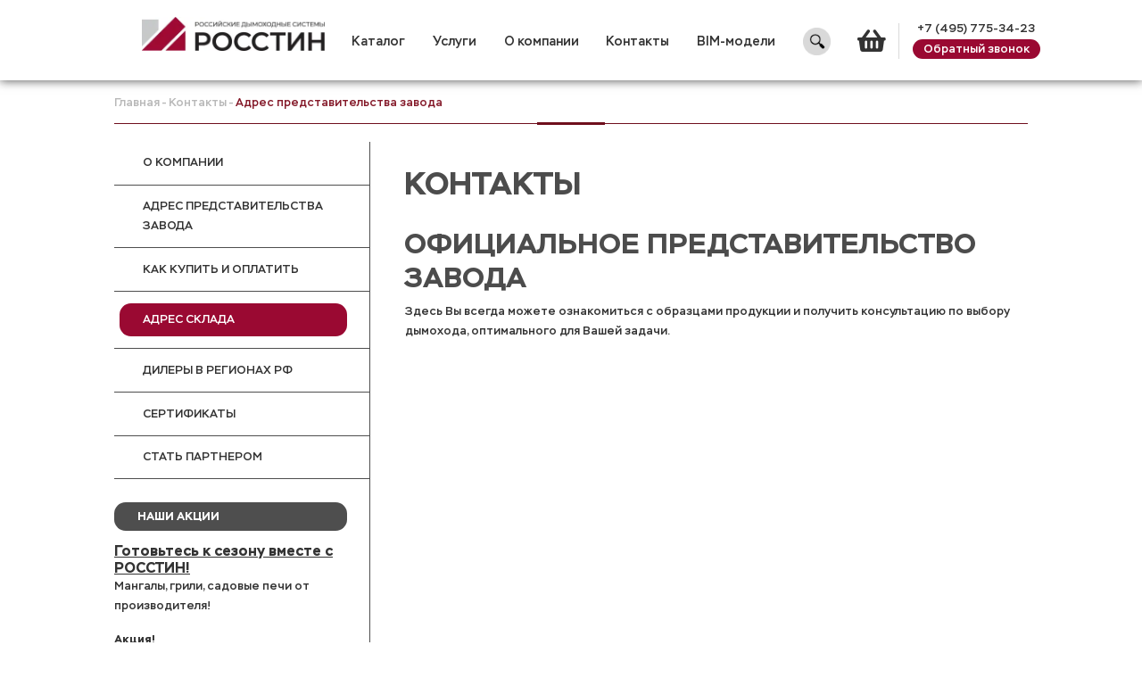

--- FILE ---
content_type: text/html; charset=utf-8
request_url: https://www.rosstin.ru/contacts/
body_size: 8745
content:
<!DOCTYPE html>
<html lang="ru">
<head>
    <meta charset="utf-8"><title>Контакты - Компания «РОССТИН»</title>
<meta name="viewport" content="width=device-width, initial-scale=1"/>
<meta name="description" content="Контакты">
<link rel="shortcut icon" href="/favicon.ico">
<link rel="stylesheet" href="/Css/fonts.css?ver=68352c64"><link rel="stylesheet" href="/Css/before.css?ver=68433286"><link rel="stylesheet" href="/JScripts/libs/magnific/1.1.0/magnific-popup.css?ver=5b2a482c"><link rel="stylesheet" href="/JScripts/libs/_slider/slider.css?ver=5b2a482a"><link rel="stylesheet" href="/assets/css/fontawesome-all.min.css?ver=5cf6a782"><link rel="stylesheet" href="/Css/fixed_links.css?ver=5b2a49f7"><link rel="stylesheet" href="/Css/style.css?ver=693a9550"><link rel="stylesheet" href="/Css/from.kube.css?ver=688b5c36"><link rel="stylesheet" href="/Css/style-big.css?ver=683ae94f" media="(min-width: 450mm)"><link rel="stylesheet" href="/Css/style-350r.css?ver=6847c724" media="(min-device-aspect-ratio: 13/10) and (min-width: 350mm)"><link rel="stylesheet" href="/Css/style-350g.css?ver=688b3e20" media="(min-width: 350mm)"><link rel="stylesheet" href="/Css/style-250.css?ver=684309ba" media="(max-width: 250mm)"><link rel="stylesheet" href="/Css/style-130.css?ver=690f5998" media="(max-width: 150mm)"><script src="/assets/js/modernizr.js?ver=5e95850f"></script><script src="/assets/js/browser-global.js?ver=684d25ca"></script>

</head>
<body>
<!-e-16279918-!>
<!-- Yandex.Metrika counter -->
<script type="text/javascript">
    (function (d, w, c) {
        (w[c] = w[c] || []).push(function() {
            try {
                w.yaCounter753023 = new Ya.Metrika({
                    id:753023,
                    clickmap:true,
                    trackLinks:true,
                    accurateTrackBounce:true,
                    webvisor:true,
                    ut:"noindex"
                });
            } catch(e) { }
        });

        var n = d.getElementsByTagName("script")[0],
            s = d.createElement("script"),
            f = function () { n.parentNode.insertBefore(s, n); };
        s.type = "text/javascript";
        s.async = true;
        s.src = "https://mc.yandex.ru/metrika/watch.js";

        if (w.opera == "[object Opera]") {
            d.addEventListener("DOMContentLoaded", f, false);
        } else { f(); }
    })(document, window, "yandex_metrika_callbacks");




</script>
<noscript><div><img src="https://mc.yandex.ru/watch/753023?ut=noindex" style="position:absolute; left:-9999px;" alt="" /></div></noscript>
<!-- /Yandex.Metrika counter -->
<script>
    function reachGoal(goal){
        if (window.yaCounter753023){
	    console.log('yaCounter753023 is inited');
            window.yaCounter753023.reachGoal(goal);
        }
	if (typeof gtag === 'function'){
	    gtag('event', goal);
	}
    }
</script>

<header class="rst-header">
    <div class="wrapper">
	<div class="rst-header-logo"><a href="/"><img src="/Images/logo-rosstin.webp" data-ext="jpg" alt=""/></a></div>
	<div class="rst-header-menu"><ul>
<li>
<a href="/Products/">Каталог</a><div><ul>
<li><a href="/dymohody-iz-nerzhaveyushhej-stali/">Нержавеющие дымоходы</a></li>
<li><a href="/kompozitnye-dymohody/">Композитные дымоходные системы</a></li>
<li><a href="/promyshlennye-dymohody/">Промышленные дымоходы для котельных</a></li>
<li><a href="/dymohody-kollektivnye/">Дымоходы в многоквартиных домах</a></li>
<li><a href="/schetki-dlya-dymohoda/">Щетки для дымоходов</a></li>
<li><a href="/dlya-montazha-dymohoda/">Всё для монтажа</a></li>
<li><a href="/pechi-dlya-musora/">Печи-утилизаторы</a></li>
<li><a href="/grili-mangaly/">Мангалы и грили</a></li>
<li><a href="/kaminy/">Камины</a></li>
</ul></div>
</li>
<li>
<span>Услуги</span><div><ul>
<li><a href="/uslugi/montazh-dymohodov/">Монтаж дымоходов</a></li>
<li><a href="/uslugi/obsledovanie-dymohodov/">Обследование дымоходов</a></li>
<li><a href="/uslugi/obsluzhivanie-dymohodov/">Обслуживание дымоходов</a></li>
<li><a href="/uslugi/remont-dymohodov/">Ремонт дымоходов</a></li>
<li><a href="/uslugi/lazernaya-rezka/">Лазерная резка</a></li>
<li><a href="/uslugi/pokraska-dymohoda/">Покраска дымоходов</a></li>
<li><a href="/uslugi/dostavka/">Доставка</a></li>
<li><a href="/Akcii/Uslovija-po-vydache-besprocentnoj-rassrochki-platezha.html">Рассрочка платежа</a></li>
<li><a href="/proektirovanie-dymohodov/">Проектирование дымоходов</a></li>
</ul></div>
</li>
<li><a href="/about/">О компании</a></li>
<li>
<a href="/contacts/">Контакты</a><div><ul>
<li><a href="/about/">О компании</a></li>
<li><a href="/contacts/#predstavitelstvo">Адрес представительства завода</a></li>
<li><a href="/how-order/">Как купить и оплатить</a></li>
<li><a href="/contacts/#sklad">Адрес склада</a></li>
<li><a href="/dealer/">Дилеры в регионах РФ</a></li>
<li><a href="/sertifikat/">Сертификаты</a></li>
<li><a href="/Partnership/">Стать партнером</a></li>
</ul></div>
</li>
<li><a href="/bim-modeli/">BIM-модели</a></li>
</ul>
</div>
	<div class="rst-header-search">
	    
	    <div class="rst-header-search-button">
		<img src="/assets/images/search-btn.webp" alt="поиск" data-ext="png"/>	
	    </div>
	    <div class="rst-header-search-body"><div class="Yandex">
<div class="ya-site-form ya-site-form_inited_no" onclick="return {'action':'/Yandex/','arrow':false,'bg':'#eeeeee','fontsize':12,'fg':'#000000','language':'ru','logo':'rb','publicname':'Поиск по rosstin.ru','suggest':true,'target':'_self','tld':'ru','type':3,'usebigdictionary':true,'searchid':2301178,'input_fg':'#000000','input_bg':'#ffffff','input_fontStyle':'italic','input_fontWeight':'normal','input_placeholder':'найти на сайте','input_placeholderColor':'#000000','input_borderColor':'#aaaaaa'}"><form action="https://yandex.ru/search/site/" method="get" target="_self" accept-charset="utf-8"><input type="hidden" name="searchid" value="2301178"/><input type="hidden" name="l10n" value="ru"/><input type="hidden" name="reqenc" value=""/><input type="search" name="text" value=""/><input type="submit" value="Найти"/></form></div><style type="text/css">.ya-page_js_yes .ya-site-form_inited_no { display: none; }</style><script type="text/javascript">(function(w,d,c){var s=d.createElement('script'),h=d.getElementsByTagName('script')[0],e=d.documentElement;if((' '+e.className+' ').indexOf(' ya-page_js_yes ')===-1){e.className+=' ya-page_js_yes';}s.type='text/javascript';s.async=true;s.charset='utf-8';s.src=(d.location.protocol==='https:'?'https:':'http:')+'//site.yandex.net/v2.0/js/all.js';h.parentNode.insertBefore(s,h);(w[c]||(w[c]=[])).push(function(){Ya.Site.Form.init()})})(window,document,'yandex_site_callbacks');</script>
</div>
</div>
	</div>
	<div class="rst-header--basket"><div id="basket_short" data-component="sticky"><div class="basket_short_top"><span class="fas fa-shopping-basket"></span><span class="sr-only">Корзина</span></div><div class="basket_short_bottom"></div></div></div>
	<div class="rst-header-phone">
	    <div class="rst-header-phone--number"><p class="call_phone_1 zphone"><a href="tel:+74957753423">+7 (495) 775-34-23</a></p></div>
	    <div class="rst-header-phone--callback callback_button"><span>Обратный звонок</span></div>
	</div>
    </div>
</header>
<div class="wrapper">
  <div class="body">
	
	<div class="navigation red-line-rectangle hide130"><div class="navigation_block"><a href="https://www.rosstin.ru/">Главная</a><a href="https://www.rosstin.ru/contacts/">Контакты</a><span>Адрес представительства завода</span></div></div><script type="application/ld+json">{"@context":"http:\/\/schema.org","@type":"BreadcrumbList","itemListElement":[{"@type":"ListItem","position":1,"item":{"name":"\u0413\u043b\u0430\u0432\u043d\u0430\u044f","@id":"https:\/\/www.rosstin.ru\/"}},{"@type":"ListItem","position":2,"item":{"name":"\u041a\u043e\u043d\u0442\u0430\u043a\u0442\u044b","@id":"https:\/\/www.rosstin.ru\/contacts\/"}},{"@type":"ListItem","position":3,"item":{"name":"\u0410\u0434\u0440\u0435\u0441 \u043f\u0440\u0435\u0434\u0441\u0442\u0430\u0432\u0438\u0442\u0435\u043b\u044c\u0441\u0442\u0432\u0430 \u0437\u0430\u0432\u043e\u0434\u0430","@id":"https:\/\/www.rosstin.ru\/contacts\/#predstavitelstvo"}}]}</script>

    <div class="rst-body">
        <div class="body-right"><h1>Контакты</h1><p></p>
<h2 id="predstavitelstvo">Официальное представительство завода</h2>
<p>Здесь Вы всегда можете ознакомиться с образцами продукции и получить консультацию по выбору дымохода, оптимального для Вашей задачи.</p>
<p><div class="mapa">
<script type="text/javascript" charset="utf-8" async src="https://api-maps.yandex.ru/services/constructor/1.0/js/?sid=Q8TzZkXHSB492o9cqMZ75XLSEnCvBnrq&amp;width=100%25&amp;height=500&amp;lang=ru_RU&amp;sourceType=constructor&amp;scroll=false"></script>
</div></p>
<p><strong>Адрес:</strong> Москва, ул. Крупской, д.4, стр.3</p>
<p><strong>Телефон:</strong> <span class="call_phone_1 zphone"><a href="tel:+74957753423">+7 (495) 775-34-23</a></span></p>
<p><strong>Часы работы:</strong> пн-пт 10:00-19:00</p>
<h2>Юридическая информация</h2>
<p><strong>Юридическое лицо:</strong> ООО «Ресурс-М»</p>
<p>Юр. адрес: 119311, Москва г, Крупской ул, дом № 4, корпус 3, этаж Цок, помещение II</p>
<p>ОГРН: 1147746056281</p>
<p>ИНН: 7728868282</p>
<p>КПП: 773601001</p>
<h2 id="sklad">Адрес склада</h2>
<p>Удобный подъезд и все условия для загрузки большегрузного транспорта.</p>
<p><strong>Адрес:</strong> Московская область, Одинцово, Транспортная улица, 10</p>
<p><strong>Телефон:</strong> <a href="tel:+79169581942">+7 (916) 958-19-42</a></p>
<p><strong>Часы работы:</strong> пн-пт 09:00-17:00</p>
<p><div class="mapa">
<script type="text/javascript" charset="utf-8" async src="https://api-maps.yandex.ru/services/constructor/1.0/js/?sid=u6-NEGjdv3FSB2-mOEwkieq0WuY6L7_l&amp;width=100%25&amp;height=500&amp;lang=ru_RU&amp;sourceType=constructor&amp;scroll=true"></script>
</div></p></div>
	<div class="body-left"><aside><nav class="rst-submenu"><ul class="rst-submenu-main">
<li><a href="/about/">О компании</a></li>
<li><a href="/contacts/#predstavitelstvo">Адрес представительства завода</a></li>
<li><a href="/how-order/">Как купить и оплатить</a></li>
<li class="current
		    ">
<a href="/contacts/#sklad">Адрес склада</a><ul class="rst-submenu-2"></ul>
</li>
<li><a href="/dealer/">Дилеры в регионах РФ</a></li>
<li><a href="/sertifikat/">Сертификаты</a></li>
<li><a href="/Partnership/">Стать партнером</a></li>
</ul></nav>
<div class="sideLeft stock_side">
<div class="header"><a href="https://www.rosstin.ru/Akcii/">Наши Акции</a></div>
<div>
<div class="title-normal bold"></div>
<div class="title-normal bold color-darkred"><a href="https://www.rosstin.ru/Akcii/akciya-prazdnichnie-ceni.html"><div class="spec-action">Готовьтесь к сезону вместе с РОССТИН!</div></a></div>
<p>Мангалы, грили, садовые печи от производителя!</p>
</div>
<div>
<div class="title-normal bold"></div>
<div class="title-normal bold color-darkred"><a href="https://www.rosstin.ru/Akcii/samoisolyatsia.html">Акция!<br>Предложение действительно до 1 июня.<br>Скидка на продукцию 10%. Бесплатная доставка.</a></div>
</div>
</div>
<div class="sideLeft news_side">
<div class="header"><a href="/News/">Наши новости</a></div>
<div>
<div class="title-normal bold">12 Февраля 2025</div>
<div class="title-normal bold color-darkred"><a href="/News/tek_115/">С днем защитника отечества!</a></div>
<p>Дорогие мужчины!
Поздравляем &nbsp;...</p>
</div>
<div>
<div class="title-normal bold">25 Декабря 2024</div>
<div class="title-normal bold color-darkred"><a href="/News/tek_114/">С Новым годом!!!</a></div>
<p>Дорогие друзья!

В преддверии &nbsp;...</p>
</div>
<div>
<div class="title-normal bold">28 Марта 2024</div>
<div class="title-normal bold color-darkred"><a href="/News/tek_113/">Дымоходная система РОССТИН в интерьере престижного и высококомпетентного журнала в области архитектуры и дизайна SALON</a></div>
<p>Все самое новое, уникальное &nbsp;...</p>
</div>
</div>
<div class="sideLeft news_side">
<div class="header"><a href="https://www.rosstin.ru/Biblioteka/">Библиотека</a></div>
<div>
<div class="title-normal bold">2025-12-23</div>
<div class="title-normal bold color-darkred"><a href="https://www.rosstin.ru/Biblioteka/slamotek-plity-teploizolyatsionnye.html">Теплоизоляционные плиты SKAMOTEC-225 (Super-Isol)</a></div>
<p>Обзор современного теплоизоляционного материала SuperIzol и его сравнение с аналогами, которых, как выясняется, не существует.</p>
</div>
<div>
<div class="title-normal bold">2025-09-15</div>
<div class="title-normal bold color-darkred"><a href="https://www.rosstin.ru/Biblioteka/teploizolyatciya-dymovyh-trub.html">Теплоизоляций дымовых труб</a></div>
<p>Какие отличия теплоизоляционных материалов, применяемых для изготовления дымоходов типа сендвич? Всегда ли актуален выбор в пользу более качественного, но в то же время более дорогого утеплителя Керабланкет? Давайте рассмотрим отличия теплоизоляции более подробно.</p>
</div>
<div>
<div class="title-normal bold">2025-08-31</div>
<div class="title-normal bold color-darkred"><a href="https://www.rosstin.ru/Biblioteka/sovremennye-dymohody-dlya-kamina-i-kotla.html">Современные дымоходы для каминов, печей и котлов</a></div>
<p>Если камин в доме используется не только, как элемент интерьера, но и как предмет, выполняющий свое основное назначение, следует продумать самый основной момент - и речь идет не о способе размещения и модели камина, а о грамотном обустройстве дымохода.</p>
</div>
</div>
<div class="sideLeft news_side">
<div class="header"><a href="https://www.rosstin.ru/sovety/">Статьи</a></div>
<div>
<div class="title-normal bold">2025-12-15</div>
<div class="title-normal bold color-darkred"><a href="https://www.rosstin.ru/sovety/nerjaveyka-dlya-bannoy-pechi.html">Нержавейка для дымохода: какую марку стали разумнее выбрать для банной печи</a></div>
</div>
</div>
</aside></div>
    </div>
  </div>

</div>
<footer class="footer">
    <div class="wrapper">
    <div class="footer_phones footer-contacts">
    <div class="contacts_office">
    <h4 class="italic">Контакты</h4>
    <div class="phonesPodval">
        <div><i class="fa fa-map-marker"></i><a href="yandexnavi://build_route_on_map?lat_to=55.683518&lon_to=37.530256">Москва, ул.Крупской, д.4, стр.3</a></div>
        <div><i class="fa fa-phone"></i> <b class="call_phone_1 zphone"><a href="tel:+74957753423">+7 (495) 775-34-23</a></b></div>
        <div><i class="fab fa-whatsapp"></i><a target="_blank" href="https://wa.me/79037909776?text=%D0%97%D0%B4%D1%80%D0%B0%D0%B2%D1%81%D1%82%D0%B2%D1%83%D0%B9%D1%82%D0%B5,%20%D0%B8%D0%BD%D1%82%D0%B5%D1%80%D0%B5%D1%81%D1%83%D0%B5%D1%82%20%D0%B2%D0%B0%D1%88%20%D1%82%D0%BE%D0%B2%D0%B0%D1%80"><b>+7 (903) 790-97-76</b></a></div>
        <div><i class="fa fa-envelope"></i><a href="mailto:info@rosstin.ru"><b>info@rosstin.ru</b></a></div>
    </div>
    <!--
    <div class="phonesPodval">
        <span><a href="yandexnavi://build_route_on_map?lat_to=55.683518&lon_to=37.530256"><span class="fa fa-map-marker"></span></a> <a href="yandexnavi://build_route_on_map?lat_to=55.683518&lon_to=37.530256">Москва, ул.Крупской, д.4, стр.3</a></span>
        <span><a target="_blank" href="tel:+74957753423"><span class="fa fa-phone"></span></a> <b class="call_phone_1 zphone"><a href="tel:+74957753423">+7 (495) 775-34-23</a></b></span>
        <span>
        <a target="_blank" href="https://wa.me/79037909776?text=%D0%97%D0%B4%D1%80%D0%B0%D0%B2%D1%81%D1%82%D0%B2%D1%83%D0%B9%D1%82%D0%B5,%20%D0%B8%D0%BD%D1%82%D0%B5%D1%80%D0%B5%D1%81%D1%83%D0%B5%D1%82%20%D0%B2%D0%B0%D1%88%20%D1%82%D0%BE%D0%B2%D0%B0%D1%80"><span class="fab fa-whatsapp"></span></a>
        <a target="_blank" href="https://wa.me/79037909776?text=%D0%97%D0%B4%D1%80%D0%B0%D0%B2%D1%81%D1%82%D0%B2%D1%83%D0%B9%D1%82%D0%B5,%20%D0%B8%D0%BD%D1%82%D0%B5%D1%80%D0%B5%D1%81%D1%83%D0%B5%D1%82%20%D0%B2%D0%B0%D1%88%20%D1%82%D0%BE%D0%B2%D0%B0%D1%80"><b>+7 (903) 790-97-76</b></a></span>
        <span><a href="mailto:info@rosstin.ru"><span class="fa fa-envelope"></span></a> <a href="mailto:info@rosstin.ru"><b>info@rosstin.ru</b></a></span>
    </div>
    -->
</div>
<div class="contacts_sklad">
Адрес склада: Московская область, Одинцово, Транспортная улица, 10 (<a href="/contacts/#sklad">Схема проезда</a>)<br>
Для получения заказа на складе ОБЯЗАТЕЛЬНО знать номер оплаченного заказа или счета<br>
телефон склада: <b>8-916-958-19-42</b><br>
время работы: <b>с 9:00 до 17:00</b>, выходные дни: суббота и воскресенье<br>
</div>

</div>
    <div class="footer_items">
        <h4 class="italic">Продукция</h4>
    	<ul class="list-flat mdash">
                <li><a href="/dymohody-iz-nerzhaveyushhej-stali/">Нержавеющие дымоходы системы РОССТИН</a></li>
                <li><a href="/kompozitnye-dymohody/">Композитные дымоходные системы</a></li>
                <li><a href="/promyshlennye-dymohody/">Промышленные дымоходные системы для котельных</a></li>
                <li><a href="/metallokonstruktsii/">Металлические конструкции</a></li>
		<li><a href="/dlya-montazha-dymohoda/">Все для монтажа дымоходов</a></li>
		<li><a href="/grili-mangaly/">Мангалы и грили</a></li>
		<li><a href="/pechi-dlya-musora/">Садовые печи</a></li>
        </ul>
        <div class="socialLinks">
<a target="_blank" href="https://vk.com/rosstin_furanflex"><span class="fab fa-vk"></span></a>
<a target="_blank" href="https://rutube.ru/channel/44041009/"><span class="fab fa-youtube"></span></a>
<a target="_blank" href="https://dzen.ru/rosstin"><span><img src="/Images/dzen-dark-icon.png" alt=""></span></a>
</div>
    </div>
    <div class="footer-info">
	<div class="disclaimer">Информация на сайте не является публичной офертой в соответствии со ст. 494 ГК РФ.<br/ >
	<b>Уважаемые клиенты, в данный момент ведется реконструкции сайта, в связи с чем не все цены могут быть актуальны.</b><br/ >Приносим свои извинения за доставленные неудобства!</div>
    </div>
    </div>
</footer>

<div class="share42init" data-margin="0" data-image="/Images/logo-rosstin.jpg"></div>
<!--div class="debug_block"></div-->
<script>
    function addObjClassIsDescendant(obj, selector, classStr){
	    let dObj = obj.querySelector(selector);
            if (dObj) obj.classList.add(classStr);
    }
    function isHasSelectorSupported() {
	    return CSS.supports('selector(:has(> *)');
    }
    function hasMobile(){
	    return (navigator.userAgent.match(/Android/i) || navigator.userAgent.match(/webOS/i) || navigator.userAgent.match(/iPhone/i)
                    || navigator.userAgent.match(/iPad/i) || navigator.userAgent.match(/iPod/i) || navigator.userAgent.match(/BlackBerry/i)
                    || navigator.userAgent.match(/Windows Phone/i)) ? true : (window.width < 768);
    }
    var rstMenu = {
	mobile: false,
	obj: null,
	hasMobile: function(){
	    return hasMobile();
	},
	change: function(){
	    if (rstMenu.mobile){
	    	rstMenu.obj.classList.add("rst-header-menu-mobile")
		rstMenu.obj.classList.remove("rst-header-menu")
	    }else{
		rstMenu.obj.classList.remove("rst-header-menu-mobile")
		rstMenu.obj.classList.add("rst-header-menu")
	    }
	},
	addSandwich: function(){
	    let el = document.createElement('span');
		el.className = 'rst-header-menu-mobile--button';
		rstMenu.obj.parentNode.prepend(el)
		el.addEventListener("click", function(ev){
		    let obj = ev.target;
		    if (obj.classList.contains('opened')){
		    	ev.target.classList.remove("opened")
			ev.target.classList.add("closed")
		    }else{
			ev.target.classList.remove("closed")
			ev.target.classList.add("opened")
		    }
			
		});
	},
	init: function(){
	    window.addEventListener("resize", rstMenu.resize);
	    rstMenu.mobile = rstMenu.hasMobile();
	    rstMenu.obj = document.querySelector(".rst-header-menu");
    	    rstMenu.addSandwich();
	    rstMenu.change();

	    rstMenu.obj.querySelectorAll(":scope > ul > li > span").forEach(function(el){
		    let parentEl = el.parentNode;
		    let divEl = parentEl.querySelector("div");
		    if (divEl){
			el.addEventListener("click", rstMenu.toggle)
		    }
            })	    
	},
	resize: function(){
	    rstMenu.mobile = rstMenu.hasMobile();
	    isMobile =  rstMenu.mobile;
            rstMenu.change();
	},
	toggle: function(ev){
//	    console.log(ev)
	    ev.target.parentNode.classList.toggle('opened')
	    
	}
    }; // end rstMenu
    var nowebpImages = {
	iswebp: function(callback) {
		var webpData = '[data-uri]';
		fetch(webpData)
    		    .then(response => response.blob())
    		    .then(blob => callback(blob.type === 'image/webp'))
    		    .catch(() => callback(false));
	},
	handle: function(isSupported) {
		document.documentElement.classList.add(isSupported ? "webp" : "nowebp");
		if (isSupported) return;
		document.querySelectorAll('img[data-ext]').forEach(function(el) { el.setAttribute("src", el.src.replace('.webp', '.' + el.dataset.ext)) })
		document.querySelectorAll('a[data-ext]').forEach(function(el) { el.setAttribute("href", el.href.replace('.webp', '.' + el.dataset.ext)) })
		let link = document.createElement('link');
	},
	init: function(){
	    nowebpImages.iswebp(nowebpImages.handle);
	}
    }
    var srch = {
	btn: document.querySelector('.rst-header-search-button'),
	body: document.querySelector('.rst-header-search-body'),
	init: function(){
	    console.log("search init");
	    srch.btn.addEventListener("click", srch.toggle);
	},
	toggle: function(ev){
//	console.log(ev.target)
	    console.log(['curr',ev.target.nodeName, ev.target.parentNode.classList])
	    if (ev.target.nodeName === 'IMG'){
		ev.target.parentNode.classList.toggle('opened')
	    }else{
		ev.target.classList.toggle('opened')
	    }
	}
    };
    window.addEventListener('DOMContentLoaded', function(){
        rstMenu.init();
        nowebpImages.init();
        srch.init();
	if (isHasSelectorSupported()){
//	    console.log('%c:has supported','color: green');
	}else{
//	    console.log('%c:has not supported','color: red');
	    let rstBody = document.querySelector('.rst-body');
	    if (rstBody){
		addObjClassIsDescendant(rstBody, '.itemList-title', 'rst-body--iLt')
		addObjClassIsDescendant(rstBody, '.rst-title-image', 'rst-body--ti')
	    }
	    let navig = document.querySelector('.navigation');
	    if (navig){
		addObjClassIsDescendant(navig, '~ .rst-body .itemList-title', 'navigation--iLt');
	    }
	    let tovar = document.querySelector('.itemList-tovar');
	    if (tovar){
		addObjClassIsDescendant(tovar, '.itemList-tovar-info', 'itemList-tovar--iLti');
	    }
	}
    })
</script>


<script src="https://api-maps.yandex.ru/2.1/?apikey=&lang=ru_RU"></script><script src="/assets/js/bowser/bowser.js?ver=5b3529c5"></script><script src="/JScripts/libs/jquery/1.12.4/jquery.min.js?ver=5b2a482d"></script><script src="/assets/js/js.cookie.min.js?ver=674784fb"></script><script src="/assets/js/kube.min.js?ver=5b2a20f5"></script><script src="/assets/js/initPhoneMask.js?ver=6932028d"></script><script src="/JScripts/libs/modal/modalw.js?ver=6842289f"></script><script src="/JScripts/libs/magnific/1.1.0/jquery.magnific-popup.min.js?ver=5b2a482c"></script><script src="/JScripts/libs/magnific/init.js?ver=6723895c"></script><script src="/JScripts/menu.js?ver=5da84d40"></script><script src="/JScripts/all.js?ver=69679a9c"></script><script src="/JScripts/mdl/callback/callback.js?ver=6939c061"></script><script src="/JScripts/mdl/dealer/page.js?ver=629b2ec9"></script>
<!-- Global site tag (gtag.js) - Google Analytics -->
<script async src="https://www.googletagmanager.com/gtag/js?id=UA-126014768-1"></script>
<script>
  window.dataLayer = window.dataLayer || [];
  function gtag(){dataLayer.push(arguments);}
  gtag('js', new Date());
 
  gtag('config', 'UA-126014768-1');
</script>
<!-- LPTracker code start -->
<script type="text/javascript">
(function() {
var projectId = 110739;
var script = document.createElement('script');
script.type = 'text/javascript';
script.src = 'https://lpt-crm.online/lpt_widget/out/parser.min.js';
window.lptWg = window.lptWg || {};
window.lptWg.projectId = projectId;
window.lptWg.parser = true;
document.head.appendChild(script);
})()
</script>
<script type="text/javascript">
(function() {
var projectId = 110739;
var script = document.createElement('script');
script.type = 'text/javascript';
script.src = 'https://lpt-crm.online/lpt_widget/kick-widget.js';
window.lptWg = window.lptWg || {};
window.lptWg.projectId = projectId;
window.lptWg.parser = true;
document.head.appendChild(script);
})()
</script>
<!-- LPTracker code End -->
<script type="text/javascript">window.ab_id=34453</script>
<script src="https://cdn.botfaqtor.ru/one.js"></script>
<!-- Top.Mail.Ru counter -->
<script type="text/javascript">
var _tmr = window._tmr || (window._tmr = []);
_tmr.push({id: "3647903", type: "pageView", start: (new Date()).getTime(), pid: "USER_ID"});
(function (d, w, id) {
  if (d.getElementById(id)) return;
  var ts = d.createElement("script"); ts.type = "text/javascript"; ts.async = true; ts.id = id;
  ts.src = "https://top-fwz1.mail.ru/js/code.js";
  var f = function () {var s = d.getElementsByTagName("script")[0]; s.parentNode.insertBefore(ts, s);};
  if (w.opera == "[object Opera]") { d.addEventListener("DOMContentLoaded", f, false); } else { f(); }
})(document, window, "tmr-code");
</script>
<noscript><div><img src="https://top-fwz1.mail.ru/counter?id=3647903;js=na" style="position:absolute;left:-9999px;" alt="Top.Mail.Ru" /></div></noscript>
<!-- /Top.Mail.Ru counter -->


</body>
</html>

--- FILE ---
content_type: text/css
request_url: https://www.rosstin.ru/Css/fonts.css?ver=68352c64
body_size: 322
content:
@font-face {
    font-family: 'Stem';
    src: url('fonts/Stem-Light.eot');
    src: local('Stem Light'), local('Stem-Light'),
        url('fonts/Stem-Light.eot?#iefix') format('embedded-opentype'),
        url('fonts/Stem-Light.woff2') format('woff2'),
        url('fonts/Stem-Light.woff') format('woff'),
        url('fonts/Stem-Light.ttf') format('truetype');
    font-weight: 300;
    font-style: normal;
}

@font-face {
    font-family: 'Stem';
    src: url('fonts/Stem-Medium.eot');
    src: local('Stem Medium'), local('Stem-Medium'),
        url('fonts/Stem-Medium.eot?#iefix') format('embedded-opentype'),
        url('fonts/Stem-Medium.woff2') format('woff2'),
        url('fonts/Stem-Medium.woff') format('woff'),
        url('fonts/Stem-Medium.ttf') format('truetype');
    font-weight: 500;
    font-style: normal;
}

@font-face {
    font-family: 'Stem';
    src: url('Stem-Bold.eot');
    src: local('Stem Bold'), local('Stem-Bold'),
        url('Stem-Bold.eot?#iefix') format('embedded-opentype'),
        url('Stem-Bold.woff2') format('woff2'),
        url('Stem-Bold.woff') format('woff'),
        url('Stem-Bold.ttf') format('truetype');
    font-weight: bold;
    font-style: normal;
}

@font-face {
    font-family: 'Stem';
    src: url('fonts/Stem-SemiLight.eot');
    src: local('Stem Semi Light'), local('Stem-SemiLight'),
        url('fonts/Stem-SemiLight.eot?#iefix') format('embedded-opentype'),
        url('fonts/Stem-SemiLight.woff2') format('woff2'),
        url('fonts/Stem-SemiLight.woff') format('woff'),
        url('fonts/Stem-SemiLight.ttf') format('truetype');
    font-weight: 300;
    font-style: normal;
}

@font-face {
    font-family: 'Stem';
    src: url('fonts/Stem-ExtraLight.eot');
    src: local('Stem Extra Light'), local('Stem-ExtraLight'),
        url('fonts/Stem-ExtraLight.eot?#iefix') format('embedded-opentype'),
        url('fonts/Stem-ExtraLight.woff2') format('woff2'),
        url('fonts/Stem-ExtraLight.woff') format('woff'),
        url('fonts/Stem-ExtraLight.ttf') format('truetype');
    font-weight: 200;
    font-style: normal;
}

@font-face {
    font-family: 'Stem';
    src: url('fonts/Stem-Thin.eot');
    src: local('Stem Thin'), local('Stem-Thin'),
        url('fonts/Stem-Thin.eot?#iefix') format('embedded-opentype'),
        url('fonts/Stem-Thin.woff2') format('woff2'),
        url('fonts/Stem-Thin.woff') format('woff'),
        url('fonts/Stem-Thin.ttf') format('truetype');
    font-weight: 100;
    font-style: normal;
}

@font-face {
    font-family: 'Stem';
    src: url('fonts/Stem-Regular.eot');
    src: local('Stem Regular'), local('Stem-Regular'),
        url('fonts/Stem-Regular.eot?#iefix') format('embedded-opentype'),
        url('fonts/Stem-Regular.woff2') format('woff2'),
        url('fonts/Stem-Regular.woff') format('woff'),
        url('fonts/Stem-Regular.ttf') format('truetype');
    font-weight: bold;
    font-style: normal;
}



--- FILE ---
content_type: text/css
request_url: https://www.rosstin.ru/Css/before.css?ver=68433286
body_size: 2345
content:
/* =Reset
-----------------------------------------------------------------------------*/
html {
  box-sizing: border-box;
}
*,
*:before,
*:after {
  box-sizing: inherit;
}
img {
  box-sizing: content-box;
}
* {
  margin: 0;
  padding: 0;
  border: 0;
  outline: 0;
  font-size: 100%;
  vertical-align: baseline;
  background: transparent;
}
a:active,
a:hover {
  outline: 0;
}
audio:not([controls]) {
  display: none;
  height: 0;
}
blockquote,
q {
  quotes: none;
}
blockquote p:before,
blockquote p:after,
q:before,
q:after {
  content: '';
  content: none;
}
table {
  border-collapse: collapse;
  border-spacing: 0;
}
caption,
th,
td {
  text-align: left;
  vertical-align: top;
}
thead th,
thead td {
  font-weight: bold;
  vertical-align: bottom;
}
a img,
th img,
td img {
  vertical-align: top;
}
button,
input,
select,
textarea {
  margin: 0;
}
textarea {
  overflow: auto;
  vertical-align: top;
  resize: vertical;
}
button {
  width: auto;
  overflow: visible;
}
input[type="reset"],
input[type="submit"],
input[type="file"],
input[type="radio"],
input[type="checkbox"],
select,
button {
  cursor: pointer;
}
button:active,
button:focus {
  outline: none;
}
input::-moz-focus-inner,
button::-moz-focus-inner {
  border: 0;
  padding: 0;
}
input[type="radio"],
input[type="checkbox"] {
  font-size: 110%;
  position: relative;
  margin-right: 3px;
  padding: 0;
}
input[type="search"] {
  -webkit-appearance: textfield;
}
input[type="search"]::-webkit-search-decoration,
input[type="search"]::-webkit-search-cancel-button {
  -webkit-appearance: none;
}
hr {
  display: block;
  box-sizing: content-box;
  height: 1px;
  border: 0;
  border-top: 1px solid rgba(0, 0, 0, 0.1);
}
img,
video,
audio,
embed,
object {
  max-width: 100%;
}
img,
video,
embed,
object {
  height: auto;
}
embed,
object {
  height: 100%;
}
img {
  vertical-align: middle;
  -ms-interpolation-mode: bicubic;
}
/* =Helpers
-----------------------------------------------------------------------------*/
.group:after {
  content: "";
  display: block;
  clear: both;
}
.hide {
  display: none;
}
.visible {
  visibility: visible;
}
.hidden {
  visibility: hidden;
}
.centered {
  margin: auto;
}
.highlight {
  background-color: #f4f4f4;
}
.big {
  font-size: 120%;
}
.big-half {
  font-size: 110%;
    line-height: 150%
}
.small {
  font-size: 86%;
}
.smaller {
  font-size: 74%;
}
p.small,
ul.small,
ol.small,
dl.small,
blockquote.small,
hr.small,
pre.small,
table.small,
form.small,
fieldset.small,
figure.small,
address.small {
  line-height: 1.25rem;
}
p.smaller,
ul.smaller,
ol.smaller,
dl.smaller,
blockquote.smaller,
hr.smaller,
pre.smaller,
table.smaller,
form.smaller,
fieldset.smaller,
figure.smaller,
address.smaller {
  line-height: 1rem;
}
p.big,
ul.big,
ol.big,
dl.big,
blockquote.big,
hr.big,
pre.big,
table.big,
form.big,
fieldset.big,
figure.big,
address.big {
  line-height: 1.75rem;
}
.nowrap,
.nowrap td {
  white-space: nowrap;
}
.req {
  font-weight: bold;
  color: #d11149;
  font-size: 1.1em;
  text-transform: none;
}
.error {
  color: #d11149;
}
.success {
  color: #0a8754;
}
.text-centered {
  text-align: center;
}
.text-right {
  text-align: right;
}
.text-left {
  text-align: left !important;
}
.start {
  margin-top: 0 !important;
}
.last {
  margin-right: 0 !important;
}
.end {
  margin-bottom: 0 !important;
}
.normal {
  font-weight: normal !important;
}
.light {
  font-weight: 300 !important;
}
.thin {
  font-weight: 100 !important;
}
.bold {
  font-weight: bold !important;
}
.italic {
  font-style: italic !important;
}
.upper {
  text-transform: uppercase;
}
.list-flat {
  margin-left: 0;
  list-style: none;
}
.muted {
  color: rgba(0, 0, 0, 0.5);
}
.soft-muted {
  color: rgba(0, 0, 0, 0.7);
}
.color-darkred{
    color:#6f0f1d;
}
.color-black {
  color: #000000;
}
a.color-black:hover {
  color: rgba(0, 0, 0, 0.6);
}
.color-white {
  color: #ffffff;
}
a.color-white:hover {
  color: rgba(255, 255, 255, 0.6);
}

.color-red{
    color: red;
}


/** 0 **/
.m-0, .m-a-0 { margin: 0rem !important; }
.m-t-0 { margin-top: 0rem !important; }
.m-r-0 { margin-right: 0rem !important; }
.m-b-0 { margin-bottom: 0rem !important; }
.m-l-0 { margin-left: 0rem !important; }

.p-0{ padding:0 !important;}
.p-t-0 { padding-top: 0 !important; }
.p-r-0 { padding-right: 0 !important; }
.p-b-0 { padding-bottom: 0 !important; }
.p-l-0 { padding-left: 0 !important; }


/** 5 **/
.m-5, .m-a-5 { margin: 0.3125rem !important; }
.m-t-5 { margin-top: 0.3125rem !important; }
.m-r-5 { margin-right: 0.3125rem !important; }
.m-b-5 { margin-bottom: 0.3125rem !important; }
.m-l-5 { margin-left: 0.3125rem !important; }

.p-5, .p-a-5{ padding: 0.3125rem !important;}
.p-t-5 { padding-top: 0.3125rem !important; }
.p-r-5 { padding-right: 0.3125rem !important; }
.p-b-5 { padding-bottom: 0.3125rem !important; }
.p-l-5 { padding-left: 0.3125rem !important; }

/** 10 **/
.p-l-r-10 { padding-left: 0.625rem; padding-right: 0.625rem; }
.p-10, .p-a-10 { padding: 0.625rem; }
.p-t-10 { padding-top: 0.625rem !important; }
.p-r-10 { padding-right: 0.625rem !important; }
.p-b-10 { padding-bottom: 0.625rem !important; }
.p-l-10 { padding-left: 0.625rem !important; }

.m-t-10 { margin-top: 0.625rem !important; }
.m-r-10 { margin-right: 0.625rem; !important; }
.m-b-10 { margin-bottom: 0.625rem !important; }
.m-l-10 { margin-left: 0.625rem !important; }

/** 15-16 **/
.p-r-16{ padding-right: 1.6rem; }

.m-t-15 { margin-top: 0.93rem !important; }
.m-r-15 { margin-right: 0.93rem !important; }
.m-b-15 { margin-bottom: 0.93rem !important; }
.m-l-15 { margin-left: 1rem !important; }


/** 20 **/
.p-t-20 { padding-top: 1.25rem !important; }
.p-b-20 { padding-bottom: 1.25rem !important; }
.p-l-20 { padding-left: 1.25rem !important; }
.m-l-20 { margin-left: 0.3125rem !important; }
.m-t-20 { margin-top: 1.25rem !important; }
.m-b-20 { margin-bottom: 1.25rem !important; }
.m-r-20 {margin-right: 1.25rem !important;}
.m-20 { margin: 1.25rem !important;}

/** 25 **/
.p-t-25 { padding-top: 1.5625rem !important; }
.p-b-25 { padding-bottom: 1.5625rem !important; }
.m-l-25 { margin-left: 1.5625rem !important; }
.m-t-25 { margin-top: 1.5625rem !important; }
.m-b-25 { margin-bottom: 1.5625rem !important; }

/** 30 **/
.p-t-30 { padding-top: 1.875rem !important; }
.p-r-30 { padding-right: 1.875rem !important; }
.p-b-30 { padding-bottom: 1.875rem !important; }
.p-l-30 { padding-left: 1.875rem !important; }
.m-b-30 { margin-bottom: 1.875rem !important; }
.m-t-30 { margin-top: 1.875rem !important; }
.m-r-30 { margin-right: 1.875rem !important; }
.m-l-30 { margin-left: 1.875rem !important; }

/** 40 **/
.m-t-40 { margin-top: 2.5rem !important; }
.m-b-40 { margin-bottom: 2.5rem !important; }
.m-r-40 { margin-right: 2.5rem !important; }
.m-l-40 { margin-left: 2.5rem !important; }

.p-t-40 { padding-top: 2.5rem !important; }
.p-r-40 { padding-right: 2.5rem !important; }
.p-b-40 { padding-bottom: 2.5rem !important; }
.p-l-40 { padding-left: 2.5rem !important; }

/* 50 */
.p-t-50 { padding-top: 3.125rem !important; }
.p-r-50 { padding-right: 3.125rem !important; }
.p-b-50 { padding-bottom: 3.125rem !important; }
.p-l-50 { padding-left: 3.125rem !important; }

.m-t-50 { margin-top: 3.125rem !important; }
.m-b-50 { margin-bottom: 3.125rem !important; }

/* 60 */
.p-t-60 { padding-top: 3.75rem !important; }
.p-r-60 { padding-right: 3.75rem !important; }
.p-b-60 { padding-bottom: 3.75rem !important; }
.p-l-60 { padding-left: 3.75rem !important; }

.m-t-60 { margin-top: 3.75rem !important; }
.m-b-60 { margin-bottom: 3.75rem !important; }


@mdeia (max-width: 768px){
    .sm-m-t{ margin-top: 0 !important; }
    .sm-m-r{ margin-right: 0 !important; }
    .sm-m-b{ margin-bottom: 0 !important; }
    .sm-m-l{ margin-left: 0 !important; }

    .sm-p-t{ padding-top: 0 !important; }
    .sm-p-r{ padding-right: 0 !important; }
    .sm-p-b{ padding-bottom: 0 !important; }
    .sm-p-l{ padding-left: 0 !important; }
}




.w-xs {
    min-width: 5rem;
}
.w-sm {
    min-width: 6rem;
}
.w-md {
    min-width: 6.875rem;
}
.w-lg {
    min-width: 8.75rem;
}
.m-h-40 {
    min-height: 2.5rem;
}
.m-h-50 {
    min-height: 3.125rem;
}
.l-h-34 {
    line-height: 2.125rem;
}
.font-600 {
    font-weight: 600;
}
.font-bold {
    font-weight: 700;
}
.font-normal {
    font-weight: normal;
}
.font-light {
    font-weight: 300;
}
.font-13 {
    font-size: 0.8125rem !important;
}
.wrapper-md {
    padding: 1.25rem;
}
.pull-in {
    margin-left: -0.93rem;
    margin-right: -0.93rem;
}
.b-0 {
    border: none !important;
}
.vertical-middle {
    vertical-align: middle;
}
.bx-shadow {
    -moz-box-shadow: 0rem 1px 2px 0px rgba(0, 0, 0, 0.1);
    -webkit-box-shadow: 0rem 1px 2px 0px rgba(0, 0, 0, 0.1);
    box-shadow: 0rem 1px 2px 0px rgba(0, 0, 0, 0.1);
}
.mx-box {
    max-height: 380px;
    min-height: 380px;
}
.thumb-sm {
    height: 32px;
    width: 32px;
}
.thumb-md {
    height: 48px;
    width: 48px;
}
.thumb-lg {
    height: 88px;
    width: 88px;
}
.overhidden{ overflow: hidden;}
.pos-relative{ position:relative;}

.nowrap{ white-space: nowrap;}

@media print {
  .hide-for-print {
    display: none !important;
  }
  .show-for-print {
    display: block !important;
  }
}

.border-none{ border: none !important;}
.border_bottom{ border-bottom: 1px solid #eeeeee !important;}
.variant-normal{
    font-variant: normal;
}

.printo{
  border-bottom: 1px solid rgba(255, 100, 0, 0.5);
  background: rgba(255,100,0,0.15);
  padding: 5px;
  margin:0!important;;
}
.printo .text-muted{ font-weight: 600; color: rgba(200,100,0,0.7);}



--- FILE ---
content_type: text/css
request_url: https://www.rosstin.ru/JScripts/libs/_slider/slider.css?ver=5b2a482a
body_size: 1204
content:
.hats-layout {
  position: relative;
  overflow: hidden;
  z-index: 10;
}
.hats-preloader {
  position: absolute;
  text-align: center;
  top: 40%;
  left: 45%;
  color: #fff;
  font-size: 36px;
}
.hats-slider {
  position: relative;
  color: #000;
  z-index: 11;
 width:100%;
}
.hats-slider-item {
  opacity: 0;
  position: absolute;
  left: 0;
  top: 0;
  width: 100%;
  height: 100%;
  z-index: 11;
  background-size: cover;
  background-position: center;
  background-repeat: no-repeat;
  /** 1st slide **/
  /** 2st slide **/
  /** 3st slide **/
}
.hats-slider-item.animate-in {
  opacity: 1;
  -webkit-transition: opacity 1s;
  -moz-transition: opacity 1s;
  -ms-transition: opacity 1s;
  transition: opacity 1s;
    z-index:2;
}
.hats-slider-item.animate-in .slider-image-wrapper {
  opacity: 1;
  -webkit-transition: 1s;
  -moz-transition: 1s;
  -ms-transition: 1s;
  transition: 1s;
}
.hats-slider-item.animate-out {
  opacity: 0;
  -webkit-transition: opacity 1s;
  -moz-transition: opacity 1s;
  -ms-transition: opacity 1s;
  transition: opacity 1s;
  z-index:1;
}
.hats-slider-item.animate-out .slider-image-wrapper {
  opacity: 0;
  -webkit-transition: 1s;
  -moz-transition: 1s;
  -ms-transition: 1s;
  transition: 1s;
}
.hats-slider-item.item-1 .sp-smart-title {
  -webkit-transform: translateX(-400px);
  -moz-transform: translateX(-400px);
  -ms-transform: translateX(-400px);
  transform: translateX(-400px);
  opacity: 0;
}
.hats-slider-item.item-1 .sp-smart-posttitle {
  -webkit-transform: translateX(300px);
  -moz-transform: translateX(300px);
  -ms-transform: translateX(300px);
  transform: translateX(300px);
  opacity: 0;
}
.hats-slider-item.item-1.animate-in .sp-smart-title {
  -webkit-transform: translateX(0px);
  -moz-transform: translateX(0px);
  -ms-transform: translateX(0px);
  transform: translateX(0px);
  opacity: 1;
  -webkit-transition: 1.5s cubic-bezier(0.68, -0.55, 0.265, 1.55);
  -moz-transition: 1.5s cubic-bezier(0.68, -0.55, 0.265, 1.55);
  -ms-transition: 1.5s cubic-bezier(0.68, -0.55, 0.265, 1.55);
  transition: 1.5s cubic-bezier(0.68, -0.55, 0.265, 1.55);
}
.hats-slider-item.item-1.animate-in .sp-smart-posttitle {
  -webkit-transform: translateX(0px);
  -moz-transform: translateX(0px);
  -ms-transform: translateX(0px);
  transform: translateX(0px);
  opacity: 1;
  -webkit-transition: 1s cubic-bezier(0.68, -0.55, 0.265, 1.55);
  -moz-transition: 1s cubic-bezier(0.68, -0.55, 0.265, 1.55);
  -ms-transition: 1s cubic-bezier(0.68, -0.55, 0.265, 1.55);
  transition: 1s cubic-bezier(0.68, -0.55, 0.265, 1.55);
}
.hats-slider-item.item-1.animate-out .sp-smart-title {
  -webkit-transform: translateX(-400px);
  -moz-transform: translateX(-400px);
  -ms-transform: translateX(-400px);
  transform: translateX(-400px);
  opacity: 0;
  -webkit-transition: 1s cubic-bezier(0.68, -0.55, 0.265, 1.55);
  -moz-transition: 1s cubic-bezier(0.68, -0.55, 0.265, 1.55);
  -ms-transition: 1s cubic-bezier(0.68, -0.55, 0.265, 1.55);
  transition: 1s cubic-bezier(0.68, -0.55, 0.265, 1.55);
}
.hats-slider-item.item-1.animate-out .sp-smart-posttitle {
  -webkit-transform: translateX(300px);
  -moz-transform: translateX(300px);
  -ms-transform: translateX(300px);
  transform: translateX(300px);
  opacity: 0;
  -webkit-transition: 1.5s cubic-bezier(0.68, -0.55, 0.265, 1.55);
  -moz-transition: 1.5s cubic-bezier(0.68, -0.55, 0.265, 1.55);
  -ms-transition: 1.5s cubic-bezier(0.68, -0.55, 0.265, 1.55);
  transition: 1.5s cubic-bezier(0.68, -0.55, 0.265, 1.55);
}
.hats-slider-item.item-2 .sp-smart-title {
  -webkit-transform: translateY(-200px);
  -moz-transform: translateY(-200px);
  -ms-transform: translateY(-200px);
  transform: translateY(-200px);
  opacity: 0;
}
.hats-slider-item.item-2 .sp-smart-posttitle {
  -webkit-transform: translateY(300px);
  -moz-transform: translateY(300px);
  -ms-transform: translateY(300px);
  transform: translateY(300px);
  opacity: 0;
}
.hats-slider-item.item-2.animate-in .sp-smart-title {
  -webkit-transform: translateX(0px);
  -moz-transform: translateX(0px);
  -ms-transform: translateX(0px);
  transform: translateX(0px);
  opacity: 1;
  -webkit-transition: 1.5s cubic-bezier(0.68, -0.55, 0.265, 1.55);
  -moz-transition: 1.5s cubic-bezier(0.68, -0.55, 0.265, 1.55);
  -ms-transition: 1.5s cubic-bezier(0.68, -0.55, 0.265, 1.55);
  transition: 1.5s cubic-bezier(0.68, -0.55, 0.265, 1.55);
}
.hats-slider-item.item-2.animate-in .sp-smart-posttitle {
  -webkit-transform: translateY(0px);
  -moz-transform: translateY(0px);
  -ms-transform: translateY(0px);
  transform: translateY(0px);
  opacity: 1;
  -webkit-transition: 1.5s cubic-bezier(0.68, -0.55, 0.265, 1.55) 1000ms;
  -moz-transition: 1.5s cubic-bezier(0.68, -0.55, 0.265, 1.55) 1000ms;
  -ms-transition: 1.5s cubic-bezier(0.68, -0.55, 0.265, 1.55) 1000ms;
  transition: 1.5s cubic-bezier(0.68, -0.55, 0.265, 1.55) 1000ms;
}
.hats-slider-item.item-2.animate-out .sp-smart-title {
  -webkit-transform: translateY(-200px);
  -moz-transform: translateY(-200px);
  -ms-transform: translateY(-200px);
  transform: translateY(-200px);
  opacity: 0;
  -webkit-transition: 1s cubic-bezier(0.68, -0.55, 0.265, 1.55);
  -moz-transition: 1s cubic-bezier(0.68, -0.55, 0.265, 1.55);
  -ms-transition: 1s cubic-bezier(0.68, -0.55, 0.265, 1.55);
  transition: 1s cubic-bezier(0.68, -0.55, 0.265, 1.55);
}
.hats-slider-item.item-2.animate-out .sp-smart-posttitle {
  -webkit-transform: translateY(300px);
  -moz-transform: translateY(300px);
  -ms-transform: translateY(300px);
  transform: translateY(300px);
  opacity: 0;
  -webkit-transition: 1.5s cubic-bezier(0.68, -0.55, 0.265, 1.55);
  -moz-transition: 1.5s cubic-bezier(0.68, -0.55, 0.265, 1.55);
  -ms-transition: 1.5s cubic-bezier(0.68, -0.55, 0.265, 1.55);
  transition: 1.5s cubic-bezier(0.68, -0.55, 0.265, 1.55);
}
.hats-slider-item.item-3 .sp-smart-title {
  -webkit-transform: rotate(15deg);
  -moz-transform: rotate(15deg);
  -ms-transform: rotate(15deg);
  transform: rotate(15deg);
  opacity: 0;
}
.hats-slider-item.item-3 .sp-smart-posttitle {
  -webkit-transform: rotate(-15deg);
  -moz-transform: rotate(-15deg);
  -ms-transform: rotate(-15deg);
  transform: rotate(-15deg);
  opacity: 0;
}
.hats-slider-item.item-3.animate-in .sp-smart-title {
  -webkit-transform: rotate(0deg);
  -moz-transform: rotate(0deg);
  -ms-transform: rotate(0deg);
  transform: rotate(0deg);
  opacity: 1;
  transform-origin: right bottom;
  -webkit-transition: 1.5s cubic-bezier(0.68, -0.55, 0.265, 1.55);
  -moz-transition: 1.5s cubic-bezier(0.68, -0.55, 0.265, 1.55);
  -ms-transition: 1.5s cubic-bezier(0.68, -0.55, 0.265, 1.55);
  transition: 1.5s cubic-bezier(0.68, -0.55, 0.265, 1.55);
}
.hats-slider-item.item-3.animate-in .sp-smart-posttitle {
  -webkit-transform: rotate(0deg);
  -moz-transform: rotate(0deg);
  -ms-transform: rotate(0deg);
  transform: rotate(0deg);
  opacity: 1;
  transform-origin: right bottom;
  -webkit-transition: 1.5s cubic-bezier(0.68, -0.55, 0.265, 1.55);
  -moz-transition: 1.5s cubic-bezier(0.68, -0.55, 0.265, 1.55);
  -ms-transition: 1.5s cubic-bezier(0.68, -0.55, 0.265, 1.55);
  transition: 1.5s cubic-bezier(0.68, -0.55, 0.265, 1.55);
}
.hats-slider-item.item-3.animate-out .sp-smart-title {
  -webkit-transform: rotate(15deg);
  -moz-transform: rotate(15deg);
  -ms-transform: rotate(15deg);
  transform: rotate(15deg);
  opacity: 0;
  transform-origin: right bottom;
  -webkit-transition: 1.2s cubic-bezier(0.68, -0.55, 0.265, 1.55);
  -moz-transition: 1.2s cubic-bezier(0.68, -0.55, 0.265, 1.55);
  -ms-transition: 1.2s cubic-bezier(0.68, -0.55, 0.265, 1.55);
  transition: 1.2s cubic-bezier(0.68, -0.55, 0.265, 1.55);
}
.hats-slider-item.item-3.animate-out .sp-smart-posttitle {
  -webkit-transform: rotate(-15deg);
  -moz-transform: rotate(-15deg);
  -ms-transform: rotate(-15deg);
  transform: rotate(-15deg);
  opacity: 0;
  transform-origin: right bottom;
  -webkit-transition: 1.5s cubic-bezier(0.68, -0.55, 0.265, 1.55);
  -moz-transition: 1.5s cubic-bezier(0.68, -0.55, 0.265, 1.55);
  -ms-transition: 1.5s cubic-bezier(0.68, -0.55, 0.265, 1.55);
  transition: 1.5s cubic-bezier(0.68, -0.55, 0.265, 1.55);
}
.hats-layout .slider-content-wrapper {
  z-index: 1;
  color: #ffffff;
}
.hats-layout .slider-title {
  margin-top: 5rem;
  padding-left: 3rem;
}
.hats-layout .slider-title div,
.hats-layout .slider-title div > small {
  color: #ffffff;
  display: block;
  text-transform: uppercase;
}
.hats-layout .slider-title div.sp-smart-title {
  font-weight:bold;
  font-size: 2.2rem;
  margin:0 0 2rem;
}



.hats-layout .slider-title .slider-title .sp-smart-posttitle {
  font-weight: normal;
  font-size: 24px;
}
.hats-layout .slider-title .slider-title a {
  color: #000;
}
.hats-layout .slider-title .slider-title h1 {
  font-size: 60px;
  line-height: 120%;
}
.hats-layout .slider-introtext {
  font-size: 30px;
  font-weight: 400;
  line-height: 120%;
}
.hats-layout .slider-introtext > div {
  padding: 20px;
}
.hats-layout .hats-controllers {
  z-index: 12;
  text-align: center;
}
.hats-layout .hats-controllers .hats-prev,
.hats-layout .hats-controllers .hats-next {
  position: absolute;
  bottom: 0;
  z-index: 13;
}
.hats-layout .hats-controllers .hats-next {
  right: 0;
}
.hats-layout .hats-controllers .hats-next:after {
  content: ">";
}
.hats-layout .hats-controllers .hats-prev {
  left: 0;
}
.hats-layout .hats-controllers .hats-prev:after {
  content: "<";
}
.hats-layout .hats-controllers > a {
  background: rgba(0, 0, 0, 0.5);
  width: 80px;
  height: 80px;
  line-height: 80px;
  display: block;
  color: #fff;
  margin: 0 .5px;
  padding: 0;
  cursor: pointer;
}
.hats-layout .hats-controllers > a:hover {
  ccolor: #cccccc;
}
/*Animation*/
.slider-content-wrapper {
  position: relative;
    height:100%;
}
.slider-content-wrapper a.wideLink{
    position: absolute; top: 0; left: 0;
    width:100%; height:100%;
    text-decoration: none;
    -webkit-user-select: none;
    -moz-user-select: none;
    -user-select: none;
}
.animate-out .slider-content-wrapper a.wideLink{
    display:none;
}

--- FILE ---
content_type: text/css
request_url: https://www.rosstin.ru/Css/fixed_links.css?ver=5b2a49f7
body_size: 478
content:
.fixed_links {
    position: fixed; width: 2.025rem;
    top: calc((100% - 13.35rem)/2);
}


.social_links{
    left:0;
}
.site_links{
    left:100%;
    margin-left: -2.025rem;
}


.fixed_links a{ 
    display: block; 
    width: 2.025rem; 
    height: 2.025rem; 
    margin-bottom: 0.2rem;
    background: url(/Images/icons.png) 0 0 no-repeat;
    background-size: 200%;
    postion: relative;
    top:0;
}

.fixed_links .facebook{
    background-position: 0 0;
}
.fixed_links .vk{
    background-position: 0 16%;
}
.fixed_links .twitter{
    background-position: 0 32%;
}
.fixed_links .ok{
    background-position: 0 48%;
}
.fixed_links .plusgoogle{
    background-position: 0 80%;
}
.fixed_links .link_more{
    background-position: 0 100%;
}
.fixed_links .mail{
    background-position: 100% 0;
}
.fixed_links .question{
    background-position: 100% 20%;
}
.fixed_links .mailru{
    background-position: 100% 40%;
}
.fixed_links .callback{
    background-position: 100% 60%;
}
.fixed_links .googlearth{
    background-position: 100% 80%;
}
.fixed_links .instagram{
    background-position: 100% 100%;
    
}
.fixed_links a[data-title]:after{
    content: attr(data-title);
    visibility:hidden;
    opacity:0;
    position: absolute;
    background: #1a1a1a;
    color: #ffffff;
    padding: 0 2rem;
    height: 2.025rem;
    line-height: 2.025rem;
    z-index:-1;
    -webkit-transition: all 0.3s ease;
    -o-transition: all 0.3s ease;
    -o-transition: all 0.3s ease;
    transition: all 0.3s ease;
    white-space:nowrap;
}
.social_links a:after{ left:101%;}
.site_links a:after { right:101%;}

.fixed_links a:hover:after{
   visibility: visible; opacity:1;
    -webkit-transition: all 0.3s ease;
    -o-transition: all 0.3s ease;
    -o-transition: all 0.3s ease;;  
    transition: all 0.7s ease;
}


--- FILE ---
content_type: text/css
request_url: https://www.rosstin.ru/Css/style.css?ver=693a9550
body_size: 14081
content:
:root{
    --color-text: #333333;
    --wrapper-width: 80vw;  
    --width: calc(100vw);
    --color-cyan: cyan;
    --color-middle-grey: grey;
    --color-light-grey: lightgrey;
    --color-button-focus: rgb(154, 9, 50);
    --color-button-disabled: rgba(154, 9, 50, 0.5);
    --color-button-hover: rgb(94, 1, 14);
    --color-button-color: #ffffff;
    --color-white: #ffffff;
    --color-dark-red: rgb(154, 9, 50);
    --filter-hover: brightness(0) saturate(100%) invert(9%) sepia(52%) saturate(5593%) hue-rotate(331deg) brightness(117%) contrast(103%);
    --shadow-base: 0px 1px 0.8rem 0px rgba(0, 0, 0, 0.62);
    --font-family: 'Stem', Arial, sans-serif;
    --font-icon: Font Awesome\ 5 Free;
    /*
    --font-size-title: 2.8rem;
    --font-size-title-2: 2.2rem;
    --font-size-title-3: 1.75rem;
    --font-size-title-4: 1.5rem;
    --font-size-title-5: 1.25rem;
    --font-size-title-6: 1rem;
    */
    --line-height-base: 175%;
                
}
.color-darkred{
    color: var(--color-dark-red);
}
.back-darkred{
    background: var(--color-dark-red);
}
.color-white{
    color: var(--color-white);
}
.nolink{
    pointer-events: none;
}
/* =Typography
-----------------------------------------------------------------------------*/
html {
    font-size: 62.5%;
    scrollbar-gutter: stable;
}
html:has(.modalw.opened),
/*html:has(.catrows-filter.opened),*/
html:has(.filterWindow:not(.hide)){
    overflow-y: hidden;
}
body {
  font-family: var(--font-family);
  font-size: 1.5em;
  line-height: var(--line-height-base);
  background: #ffffff;
  color: #333333;
}
/* =Links
-----------------------------------------------------------------------------*/
a {
  color: #333333;
}
a:hover {
  -moz-transition: all linear 0.2s;
  transition: all linear 0.2s;
  color: #7f1d2c;
}
/* =Backgrounds 
-----------------------------------------------------------------------------*/
.bg-grey{
    background-color: var(--color-middle-grey);
}
.bg-light-grey{ 
    background-color: var(--color-light-grey);
}
/* =Headings
-----------------------------------------------------------------------------*/

h1, .title,
h2, .title-h2,
h3, .title-h3,
h4, .title-h4,
h5, .title-h5,
h6, .title-h6 {
  font-weight: bold;
  color: #4c4c4c;
  text-rendering: optimizeLegibility;
  text-transform: uppercase;
}
.title, h1 {
  margin-bottom: 2rem;
}
h2,  .title-h2,
h3,  .title-h3,
h4,  .title-h4,
h5,  .title-h5,
h6,  .title-h6 {
  margin-bottom: 8px;
  text-decoration: none;
}
.title,
h1, .title,
h2,  .title-h2,
h3,  .title-h3,
h4,  .title-h4 {
  margin-left: -1px;
}
.title {
  font-size: 3.2rem;
  line-height: 56px;
}
h1 {
  font-size: 2.8rem;
  line-height: 3.5rem;
}
h2, .title-h2 {
  font-size: 2.5rem;
  line-height: 3rem;
}
h3,  .title-h3 {
  font-size: 1.4rem;
  line-height: 1.5rem;
}
h4,  .title-h4 {
  font-size: 1.2rem;
  line-height: 1.5rem;
}
h5, .title-h5 {
  font-size: 1.07rem;
  line-height: 1.5rem;
}
h6,  .title-h6 {
  font-size: 1rem;
  line-height: 1.5rem;
  text-transform: uppercase;
}
p + h1,
ul + h1,
ol + h1,
dl + h1,
blockquote + h1,
hr + h1,
pre + h1,
table + h1,
form + h1,
figure + h1,
address + h1,
p + h2,
ul + h2,
ol + h2,
dl + h2,
blockquote + h2,
hr + h2,
pre + h2,
table + h2,
form + h2,
figure + h2,
address + h2,
p + h3,
ul + h3,
ol + h3,
dl + h3,
blockquote + h3,
hr + h3,
pre + h3,
table + h3,
form + h3,
figure + h3,
address + h3,
p + h4,
ul + h4,
ol + h4,
dl + h4,
blockquote + h4,
hr + h4,
pre + h4,
table + h4,
form + h4,
figure + h4,
address + h4,
p + h5,
ul + h5,
ol + h5,
dl + h5,
blockquote + h5,
hr + h5,
pre + h5,
table + h5,
form + h5,
figure + h5,
address + h5,
p + h6,
ul + h6,
ol + h6,
dl + h6,
blockquote + h6,
hr + h6,
pre + h6,
table + h6,
form + h6,
figure + h6,
address + h6 {
  margin-top: 1.5rem;
}
/* =Line height and margin
-----------------------------------------------------------------------------*/
ul,
ol,
ul ul,
ol ol,
ul ol,
ol ul {
  margin: 0 0 0 1.5rem;
}
ol ol li {
  list-style-type: lower-alpha;
}
ol ol ol li {
  list-style-type: lower-roman;
}
p,
ul,
ol,
dl,
blockquote,
hr,
pre,
table,
fieldset,
figure,
address,
output {
  margin-bottom: 16px;
}
/* =Lead
-----------------------------------------------------------------------------*/
.lead {
  font-size: 120%;
  line-height: 1.75rem;
}
/* =Quote
-----------------------------------------------------------------------------*/
blockquote {
  font-style: italic;
  font-size: 120%;
  line-height: 1.75rem;
  padding-left: 1.5rem;
  border-left: 1px solid rgba(0, 0, 0, 0.2);
}
blockquote cite {
  font-size: 86%;
  font-weight: normal;
  line-height: 1.25rem;
}
/* =Address
-----------------------------------------------------------------------------*/
address {
  font-style: normal;
}
/* =Definition list
-----------------------------------------------------------------------------*/
dl dt {
  font-weight: bold;
}
dd {
  margin-left: 1.5rem;
}
/* =Text-level
-----------------------------------------------------------------------------*/
cite {
  color: rgba(0, 0, 0, 0.5);
  font-style: italic;
}
small {
  font-size: 86%;
  line-height: 1.25rem;
}
s,
del {
  text-decoration: line-through;
}
abbr[title],
dfn[title] {
  border-bottom: 1px dotted #202020;
  cursor: help;
}
strong,
b {
  font-weight: bold;
}
em,
i {
  font-style: italic;
}
sub,
sup {
  font-size: 74%;
  line-height: 0;
  position: relative;
  margin-left: .2rem;
}
sup {
  top: -0.4rem;
}
sub {
  bottom: -0.2rem;
}
figcaption {
  margin: .3rem 0;
  font-size: 86%;
  font-style: italic;
}
ins,
u {
  text-decoration: underline;
}
mark {
  background-color: #ffd61e;
  color: #202020;
  text-decoration: none;
}
time {
  font-size: 74%;
}
/* =Code
-----------------------------------------------------------------------------*/
pre,
code,
kbd,
samp,
var,
output {
  font-size: 90%;
  font-style: normal;
}
pre {
  font-size: 90%;
  line-height: 1.5rem;
  color: rgba(0, 0, 0, 0.9);
  overflow: auto;
  background: rgba(0, 0, 0, 0.03);
  padding: 1.5rem;
  word-wrap: normal;
}
td pre {
  white-space: pre-wrap;
  white-space: -moz-pre-wrap;
  white-space: -pre-wrap;
  white-space: -o-pre-wrap;
  word-wrap: break-word;
}
mark,
code,
samp,
kbd {
  padding: .2rem .4rem;
  display: inline-block;
  line-height: 1;
  border-radius: 2px;
}
code {
  background: rgba(0, 0, 0, 0.07);
}
pre code {
  font-size: 100%;
  border: none;
  padding: 0;
  background: none;
  line-height: 1.5rem;
}
var {
  color: rgba(0, 0, 0, 0.5);
}
samp {
  background: #46a9fc;
  color: rgba(255, 255, 255, 0.95);
}
kbd {
  background: #202020;
  color: rgba(255, 255, 255, 0.85);
  white-space: nowrap;
}
html,
body {
  font-size: 1vw;
}
.wrapper {
  margin: 0 auto;
  width: var(--wrapper-width);
  padding-top: 9.3rem;
}

:is(h1,h2,h3,h4,h5,h6,.title) a{
  text-decoration: none;
  color: #333333;
}
:is(h1,h2,h3,h4,h5,h6,.title) a:hover{
  text-decoration: underline;
}
a:has( > img){
    display: inline-block;
}
a:has( > img[align="right"]){
    float: right;
    margin-left: 1rem;
}
a:has( > img[align="left"]){
    float: left;
    margin-right: 1rem;
}
h1, h2, h3, h4, h5, h6, .title {
    font-family: var(--font-family);
    font-variant: small-caps;
}
.img-round{
    border-radius: 1rem;
}
.img-round-2x{
    border-radius: 2rem;
}
.img-round-half{
    border-radius: 0.5rem;
}
.img-shadow{
    box-shadow: 0 0 6px rgba(0,0,0,0.3);
}
.hidden{
    visibility: hidden;
    height: 0;
    line-height: 0;
    padding: 0;
    margin: 0;
}

html {
  overflow-y: scroll;
}
body {
  padding: 0;
  margin: 0;
  width: 100%;
  height: 100%;
  color: #333333;
}
input,
textarea,
button {
  padding: 0;
  margin: 0;
  width: 100%;
  height: 100%;
}
a.more {
  color: #333333;
  font-family: var(--font-family);
}
a.more:after {
  content: "...";
}
.list-flat.mdash {
  list-style-type: none;
}
.list-flat.mdash li {
  position: relative;
  padding-left: 0.5rem;
}
.list-flat.mdash li:before {
  content: "- ";
  position: absolute;
  right: 100%;
}
.list-flat.mdash li.plus:before {
  content: '+';
}
.list-flat.mdash li a {
  text-decoration: none;
  color: #333333;
}
.list-flat.mdash li a:hover {
  text-decoration: underline;
}


/**************/
.catmenu {
  text-align: center;
  font-size: 86%;
  border-bottom: 1px solid #eeeeee;
  padding: 0.5rem 0;
  position: relative;
  margin-bottom: 2rem;
}
.catmenu a {
  display: inline-block;
  padding: 0 0.85rem;
  position: relative;
  text-transform: uppercase;
  text-decoration: none;
  color: #333333;
}
.catmenu a:hover {
  text-decoration: underline;
}
.catmenu a:before {
  content: "";
  position: absolute;
  top: 0;
  left: 0;
  width: 1px;
  height: 100%;
  background: #333333;
}
.catmenu a:first-child:before {
  content: normal;
}
.catmenu a.current {
  background: #333333;
  color: #ffffff;
  position: relative;
}
.catmenu a.current:before {
  width: 100%;
  height: 0.5rem;
  top: -0.5rem;
  content: "";
  background: #333333;
  position: absolute;
  left: 0;
}
.catmenu a.current:after {
  width: 100%;
  height: 0.5rem;
  top: 100%;
  content: "";
  background: #333333;
  position: absolute;
  left: 0;
}
.catmenu a.current + a:before {
  content: normal;
}
}

/* =Breadcrumbs
-----------------------------------------------------------------------------*/
.breadcrumb {
  margin: 0;
  list-style: none;
  color: rgba(0, 0, 0, 0.5);
  border-bottom: 1px solid #eeeeee;
  font-size: 86%;
  text-transform: lowercase;
  font-variant: small-caps;
}
.breadcrumb:after {
  content: "";
  display: block;
  clear: both;
}
.breadcrumb li {
  float: left;
}
.breadcrumb a {
  position: relative;
  margin-right: 0.2rem;
  padding-right: 0.53rem;
  text-decoration: none;
  color: #a3a3a3;
}
.breadcrumb a:hover {
  text-decoration: underline;
}
.breadcrumb a:before {
  position: absolute;
  top: -0.33rem;
  right: 0;
  content: " > ";
  color: rgba(0, 0, 0, 0.4);
  font-size: 0.8rem;
}
.breadcrumb.breadcrumb-minus a:before {
  content: " - ";
  top: -0.27rem;
}
.breadcrumb span,
.breadcrumb a.active:hover {
  text-decoration: none;
  cursor: text;
  color: #7f1d2c;
}
.hats {
  margin-bottom: 1rem;
}
.hats img {
  height: auto;
  width: 100%;
  margin: 0 auto;
  position: relative;
}

.topblocks_lnk{
  position: absolute;
  bottom: 0;
  margin: 0;
  list-style-type: square;
  padding: 0.5rem 0 0 0;
  width: 100%;
  height: 25%;
  left: 0;
  background: rgba(0, 0, 0, 0.6);
  -moz-transition: all linear 0.2s;
  transition: all linear 0.2s;
  border-bottom: 2px solid var(--color-dark-red);
  text-align: center;
}

.topblocks_lnk > ul{
  margin:0;
  list-style-type: square;
  text-align: left;
  display: inline-block;
  list-style-position: inside;
  line-height: 120%;
}

.topblocks_lnk > ul li{
  margin:0; padding:0;
  color: #ffffff;
  font-size: 0.9rem;
}

.topblocks_lnk > ul li a{
  text-decoration: none;
  color: #333333;
  color: #ffffff;
}

.topblocks_lnk > ul li a:hover {
   text-decoration: underline;
}

.topblocks {
  display: -webkit-box;
  display: -moz-box;
  display: -webkit-flex;
  display: -ms-flexbox;
  display: flex;
  -webkit-flex-wrap: nowrap;
  -ms-flex-wrap: nowrap;
  flex-wrap: nowrap;
  -webkit-flex-basis: 100%;
  -ms-flex-basis: 100%;
  flex-basis: 100%;
}

.topblocks > div {
  width: 25%;
  position: relative;
  border: 2px solid #ffffff;
}
/*.topblocks > div ul {
  position: absolute;
  bottom: 0;
  margin: 0;
  list-style-type: square;
  padding: 0.5rem 0 0 0;
  width: 100%;
  height: 25%;
  left: 0;
  background: rgba(0, 0, 0, 0.6);
  -moz-transition: all linear 0.2s;
  transition: all linear 0.2s;
  border-bottom: 2px solid var(--color-dark-red);
}
.topblocks > div ul li {
  list-style-position: inside;
  padding-left: 35%;
  color: #ffffff;
  font-size: 0.9rem;
  line-height: 120%;
}

.topblocks > div ul a {
  text-decoration: none;
  color: #333333;
  color: #ffffff;
}
.topblocks > div ul a:hover {
  text-decoration: underline;
}
*/

.topblocks .topblocks_img {
  position: relative;
  margin-top: 30%;
}
.topblocks .topblocks_img > a {
  display: block;
    position:relative;
}
.topblocks .topblocks_img > a > img {
  width: 100%;
  height: 50%;
  position:absolute; top: 0; left:0;
  z-index:-1;
}
.topblocks .topblocks_img > a > img:first-child {
    position: static; z-index:1;
}
.topblocks>div:hover .topblocks_img > a >img{
    position: static; z-index:1;
}
.topblocks>div:hover .topblocks_img > a >img:first-child{
    position:absolute; top: 0; left:0;
  z-index:-1;
}
.topblocks .topblocks_img.ver2> a > img, .topblocks .topblocks_img.ver2> a > picture{
    position:static;
/*
    -webkit-filter: grayscale(1);
    filter: grayscale(1);
*/
    z-index:-1;
}

/*
.topblocks>div:hover .topblocks_img.ver2> a > img,  .topblocks>div:hover .topblocks_img.ver2> a > picture{
    position:static;
    -webkit-filter: grayscale(0);
    filter: grayscale(0);
    z-index:-1;
}
*/
.topblocks .topblocks_img > .topblocks_abs {
  display: -webkit-box;
  display: -moz-box;
  display: -ms-flexbox;
  display: -webkit-flex;
  display: flex;
  -webkit-align-items: center;
  -ms-align-items: center;
  align-items: center;
  -webkit-justify-content: center;
  -ms-justify-content: center;
  justify-content: center;
  position: absolute;
  bottom: 100%;
  height: 30%;
  width: 100%;
  text-decoration: none;
  background: var(--color-dark-red);
  color: #ffffff;
}
.topblocks .topblocks_img > .topblocks_abs a {
  color: #ffffff;
  display: table;
  text-decoration: none;
}
.topblocks .topblocks_img > .topblocks_abs span {
  display: table-cell;
  text-align: center;
  height: 100%;
  font-family: var(--font-family);
  font-size: 95%;
  line-height: 125%;
  /*font-style: italic !important;*/
  text-shadow: 1px 1px 1px #000000;
  text-transform: uppercase;
  padding: 0 2rem;
}
.topblocks .topblocks_img > .topblocks_abs span i {
  font-variant: small-caps;
  font-size: 74%;
}
.topblocks .topblocks_img:hover a {
  -moz-transition: all linear 0.2s;
  transition: all linear 0.2s;
}
.topblocks > div:hover .topblocks_img > .topblocks_abs {
  background: #a43848;
  -moz-transition: all linear 0.2s;
  transition: all linear 0.2s;
}
.topblocks > div:hover > div > ul {
  background: rgba(0, 0, 0, 0.7);
  -moz-transition: all linear 0.2s;
  transition: all linear 0.2s;
}




/*
.middleblocks > div > div:first-child {
  padding-right: 1.6rem;
}

.middleblocks.reverse > div > div:last-child {
  padding-right: 1.6rem;
}
.middleblocks.reverse > div > div:first-child,
.middleblocks.reverse > div > div.body-right:last-child  {
  padding-right: 0;
}
*/





@keyframes trubka {
  0% {transform: rotate(0deg);}
  25% {transform: rotate(10deg);}
  50% {transform: rotate(0deg);}
  75% {transform: rotate(-10deg);}
  100%{transform: rotate(0deg);}
  
}

.modalw{ position: fixed; width:100%; height:100%; top:0; left:0;z-index:101;}
.modalw_back{ content:""; background: rgba(0,0,0,0.7); width:100%; height:100%; z-index:101;}
.modalw_container{
    background: #d6d6d6; 
    z-index: 102; 
    position: fixed; 
    border-bottom: 3px solid #6f0f1d;
    left: 50%;
    top: 50%;
    transform: translateY(-50%) translateX(-50%);
}
.modalw_body{
    overflow-y: auto;
    min-width: 40vw;
    max-width: 70vw;
    max-height: 70vh;
}
.modalw_close{ 
    position: fixed; 
    right: 0.1rem; 
    top: 0.1rem; 
    z-index: 103; 
    background: url("/assets/images/icons/close-square.svg"); 
    background-size: contain;
    width: 3rem; 
    height: 3rem; 
    text-align: center; 
    vertical-align: middle; 
    cursor: pointer;
    }
    .modalw_close:hover{
	filter: var(--filter-hover);
    }
.modalw_body .success{ 
    height: auto; 
    position:absolute; 
    top: 0; bottom: 0;  
    padding: 20% 0 0 0; 
    margin: auto; 
}
.modalw_body .successText {
    display: grid;
    height: 200px;
    align-items: center;
    padding:1rem;
}
.modalw_body .successText, .modalw_body .success {
    color: rgb(154, 9, 50);
    font-size: 2.5em;
    text-align: center;
    width: 100%;
    line-height: 125%;
}
.modal-callback{ padding-top: 2rem;}
.modal-callback span{display: none;}
.modal-callback div{ width: 80%; margin: 0 auto; padding: 0.5rem 0;}
.modal-callback input, .modal-callback textarea{ background: #ffffff; padding: 0.5rem; color: #333333;}
.modal-callback input::-webkit-input-placeholder, .modal-callback textarea::-webkit-input-placeholder{ font-weight: bold;}
.modal-callback input::-moz-placeholder, .modal-callback textarea::-moz-placeholder{ font-weight: bold;}
.modal-callback input:-ms-input-placeholder, .modal-callback textarea:-ms-input-placeholder{ font-weight: bold;}
.modal-callback input:-moz-placeholder, .modal-callback textarea:-moz-placeholder { font-weight: bold;}
.modal-callback input::placeholder, .modal-callback textarea::placeholder { font-weight: bold;}
.modal-callback .button{ line-height: var(--line-height-base); width: auto; padding: 0.5rem 1rem; box-shadow: 0 0 3px #4e4e4e;}
.modalw_spinner {
    position: absolute; left: 0; top: 0; width: 100%; height: 100%; background: rgba(255,255,255,0.6); z-index:1003;
    display: flex; justify-content: center; align-items: center;
}
.modalw_spinner i{ color: #811D2D;}
.body{ position:relative;}


/** navigation */
.body .navigation{ padding: 0 0 1rem 0; font-family: var(--font-family); margin-bottom: 1.5rem; position:relative;}
.body .navigation .navigation_block{ padding-top: 1rem;}
.body .navigation a{color: #b8b8b8; text-decoration: none;}
.body .navigation a:after{ content: " - "; }
.body .navigation span {color: #841929; }
.body .navigation a:first-letter, .body .navigation span:first-letter{ text-transform: lowercase; }

/** middlemenu */
.middlemenu{
    text-align:center; 
    padding: 1rem 0;
    font-size: 1.1rem;
    font-weight: bold;
    font-family: var(--font-family);
}

.middlemenu a{ text-transform: uppercase; padding: 0 0.5rem; text-decoration: none; border-left:1px solid #404040;}

.middlemenu a:first-child{ border-left: none;}
.middlemenu a.current{ color: #841929; }
.middlemenu a:hover {text-decoration: underline;}
/** itemPage **/
.itemPage{ position:relative;}
.itemPage .nergTable>div{ vertical-align:top;}
.nergTable-top {
    display: grid;
    grid-template-columns: 60% auto;
    grid-template-areas: "nerg-img nerg-dym" "nerg-res nerg-res";
}
.itemPage .nergTable .item-img{ grid-area: nerg-img;}
.itemPage .nergTable .item-img img{ height: 16rem; width:auto;}
.itemPage .nergTable .dymform{ grid-area: nerg-dym;}
.itemPage .nergTable .dym-results { grid-area: nerg-res;}


.item-table-grey{ border-collapse: collapse;}
/*.item-table-grey td, .item-table-grey th{
    border: 1px solid;
    padding: 0.4rem;
    vertical-align: top;
    background: #f5f5f5;vertical-align: middle;
}*/
.item-table-grey td, .item-table-grey th {
    border: 1px solid;
    padding: 0.4rem;
    vertical-align: top;
    background: #fcfcfc;
    vertical-align: middle;
}
.item-table-grey th{ text-align: center; 
    background-image: linear-gradient( to bottom, #cccccc, transparent, #cccccc)
}
.item-attention{
    border: 2px solid #6f0f1d;
    text-align: center;
    padding: 1rem;
}
.middleblocks > div > div .item-slider-more{
    padding: 0 3rem; overflow: hidden; position:relative;
}
.middleblocks > div > div .item-slider-more ul {list-style-type: none; white-space: nowrap; width: 800rem;}
.middleblocks > div > div .item-slider-more li { float: left; }
.middleblocks > div > div .item-slider-more a{ 
    display: block;
     padding-top: 15rem; 
    position: relative; 
    width: 15rem;
    text-align: center;
}
/** .item-slider-more **/

.middleblocks > div > div .item-slider-more img{
	height:100%; width:auto; max-height:15rem; position:absolute; top:0; left:0;
}
.middleblocks > div > div .item-slider-more  ul span{ 
    display: block; text-align:center;
}
.middleblocks > div > div .item-slider-more .item-slider-arrows span{
    position: absolute;
    top:0; bottom:0; 
    margin: auto 0;
    background: #ffffff;
    width: 3rem;
    height: 100%;
z-index:1;
}
.middleblocks > div > div .item-slider-more .item-slider-arrows .prev{
    left:0;
}
.middleblocks > div > div .item-slider-more .item-slider-arrows .next{
    right:0;
}

.middleblocks > div > div .item-slider-more .item-slider-arrows span:after{
    content:"";
    position: absolute;
    top:0; bottom:0; 
    margin: auto 0;
    background: url(/Images/item-arrows.png) -2rem 0 no-repeat;
    background-size: 800% 100%;
    width:2.5rem;
    height: 3.75rem;
    z-index:2;
}
.middleblocks > div > div .item-slider-more .item-slider-arrows .next:after{
    background-position: 100% 0;
    right:0.25rem;
}
.middleblocks > div > div .item-slider-more .item-slider-arrows .prev:after{
    background-position: 0 0;
    left: 0.5rem;
}

.moreSeeFull{ text-align:center;}
.moreSeeFull span {
    color: #ffffff;
    background: #404040;
    display: inline-block;
    padding: 0.5rem 2rem;
    border-bottom: 3px solid #6f0f1d;
}

.red-line, .red-line-rectangle, 
.grey-line-rectangle, 
.lightgrey-line-rectangle{ 
    border-bottom: 1px solid #6f0f1d;
    position:relative;
}
.red-line-rectangle:after, 
.grey-line-rectangle:after,
.lightgrey-line-rectangle:after{
    content: "";
    position:absolute;
    left:0; right:0;
    width: 6rem;
    height: 3px;
    margin: 0 auto;
    bottom: -2px;
    background: #6f0f1d;
}
hr.red-line-rectangle{ border-width: 0 0 1px 0;}
.grey-line, .grey-line-rectangle{
    border-bottom: 1px solid #b8b8b8;
}
.grey-line-rectangle:after{ background: #b8b8b8;}
.lightgrey-line, .lightgrey-line-rectangle{ 
    border-bottom: 1px solid rgba(0,0,0,0.1);
}
.lightgrey-line-rectangle:after{
    background: rgba(0,0,0,0.1);
}
.grey-red-line{
    color: #ffffff;
    background: #404040;
    border-bottom: 3px solid #6f0f1d;
    border-right: 3px solid #6f0f1d;
}
.lightgrey-line-rectangle{
}
.red-grey-line{
    color: #ffffff;
    background: #6f0f1d;
    border-bottom: 3px solid #404040;
    border-right: 3px solid #404040;
}
.grey-red-line a, .red-grey-line a { color: #ffffff;  text-decoration: none;}
.grey-red-line a:hover, .red-grey-line a:hover {text-decoration: underline;}

.sideLeft{
    padding-right: 2rem;
    margin-bottom: 4rem;
    position: relative;
}
.body-left .sideLeft:last-child{
    margin-bottom: 2rem;
}
.sideLeft:after{
    content: '';
    position: absolute;
    width: 100%;
    background: rgb(78,78,78);
    height: 1px;
    left: 0;
    bottom: -2rem;
}
.sideLeft>div{
    margin-bottom: 1rem;
    font-family: var(--font-family);
}

.sideLeft .header{
    padding: 0.4rem 2rem;
    border-radius: 1rem;
    text-transform: uppercase;
    font-weight:bold;
    background: rgb(78,78,78);
}
.sideLeft .header a{
    color: white;
    text-transform: uppercase;
    text-decoration: none;
}


/** itemList **/
.itemList{ margin-bottom: 1rem;}
.itemList a, .itemList a span{ display: block; text-align: center; text-decoration: none;}
.itemList.extended a.header{ display: inline-block; clear: both; text-decoration: underline;}
.itemList.extended .info{ font-size:90%;}

.itemList-tovar{
    display: grid;
    grid-template-columns: 33% auto;
    grid-template-rows: 1fr auto;
    grid-template-areas: 
	    "tovar-img tovar-header" 
	    "tovar-img tovar-price";
    font-size: 1.2rem;
    padding: 1rem;
    column-gap: 0.8rem;
}
.itemList-tovar.itemList-tovar--iLti, .itemList-tovar__with-info{
    grid-template-rows: 1fr auto 5rem;
    grid-template-areas: 
	    "tovar-img tovar-header" 
	    "tovar-img tovar-info" 
	    "tovar-img tovar-price";
}
.itemList-tovar:has(.itemList-tovar-info){
    grid-template-areas: 
	    "tovar-img tovar-header" 
	    "tovar-img tovar-info" 
	    "tovar-img tovar-price";
}
.itemList-tovar-img{
    grid-area: tovar-img;

}
.itemList-tovar-header{
    grid-area: tovar-header;
}
.itemList-tovar-info{
    grid-area: tovar-info;
}
.itemList-tovar-price{
    grid-area: tovar-price;
    
    display: grid;
    grid-template-columns: auto 1fr;
    align-items: center;
}
.itemList-tovar-price > div:first-child:before{
    content: 'Цена:';
    color: var(--color-dark-red);
    margin-right: 1.5rem;
    font-size: 80%;
}
.itemList-tovar-price > div:last-child{
    text-align: right;
}

#itemListContainer[data-dircpu="kaminy"] .itemList > div{  margin-bottom: 1rem }
#itemListContainer[data-dircpu="kaminy"] .itemList > div > div{ margin-bottom: 0.7rem }
#itemListContainer[data-dircpu="kaminy"] .itemList a span{ margin-top: 10px }

.itemList.extended .item-price{ font-size: 150%;}

.priceListItems table {border-collapse: collapse; width:100%;}
.priceListItems .btn { padding: 0.1rem 0; border: 1px solid #cccccc; width: 20%; height:1.8rem; ;}
.priceListItems .btn:hover{ border-color: #bbbbbb;  background-color: #eeeeee;}
.priceListItems input[type="text"] { border: 1px solid #cccccc; padding: 0 0.2rem; width: 100%; text-align:center; height:1.8rem; width:60%;}

.priceListItems .qty{ width:10rem;}
.pricelistFields input[type="text"], .pricelistFields textarea { border: 1px solid #cccccc; font-size: 1rem; padding: 0 0.2rem; height:1.8rem;}
.pricelistFields textarea{ height: 10rem; width:100%;}
.priceListItems input[type="text"]:focus,.pricelistFields input:focus,.pricelistFields textarea:focus{ text-align: left; border-color: #333333;}

.priceListChars table {line-height: 1.75rem; }
.priceListChars table td, .priceListChars table th {border-bottom: 1px solid #dddddd; padding: 0.2rem 1rem;}
.priceListChars table tr:hover td {background: #eeeeee;}

.priceListChars table.k2 {width:100%;}
.priceListChars table.k2 th {text-align: center;}
.priceListChars table.k2 tr td[rowspan="2"] {vertical-align:middle; font-size:1.3rem; text-align: center;}
.priceListChars table.k2 tr:hover td[rowspan="2"] {background: #ffffff;}

#sendraschet button[type="submit"] { 
    margin-top: 15px;
}
/*
#sendraschet button[type="submit"]:hover{
  border-color: #bbbbbb;
  background-color: #eeeeee;
}
*/
.metalkonstr {font-size:14pt;}
.metalkonstr div span {display:inline-block;}
.metalkonstr div span:first-child {width:50%;}
.metalkonstr div span:last-child {width:50%;}

.phalbum p {margin-bottom: 2px;}
.phalbum .more {margin-bottom: 20px;}

.picInText{width: 30%; margin-left: 5%; }
.mapa {height:500px;}

.imgCont {text-align: center;}
.imgCont img{ max-width:100%; height:auto;}

.ff-chars tr:nth-child(even) {background-color: #efefef;}
.ff-chars tr:nth-child(odd) {background-color: #d8d8d8;}
.ff-chars td {padding:2px 15px;}


.hide {
  display: none; 
}
.show130{
    display:none;
}
.fa-basket-spin {
    position: absolute; 
    color:  var(--color-dark-red);
    z-index: 1008;
}
.basket-anim {
    position: fixed;
    color:  var(--color-dark-red); 
    z-index: 9999;
    font-size: 30px;
}
.basket-anim:after{
    font-family: var(--font-icon);
    content:"\f0d1";
    font-weight: 900;
}

.pos-relative{ position: relative;}
/** VideoWrapper */
.videoWrapper {
    position: relative;
    padding-bottom: 56.25%; /* 16:9 */
    padding-top: 25px;
    height: 0;
}
.videoWrapper iframe {
    position: absolute;
    top: 0;
    left: 0;
    width: 100%;
    height: 100%;
}
.button.brown {
    color: var(--color-button-color);
    background-color: var(--color-button-focus);
    border-radius: 0;
    padding: 0.5rem 2rem;
}
.button.brown:hover {
    color: var(--color-button-color);;
    background-color: var(--color-button-hover);  }
    
.button.brown:disabled, .button.red.disabled {
    color: rgba(255, 255, 255, 0.7);
    background-color: var(--color-button-disabled);
}
.button.brown.outline {
    background: none;
    color: var(--color-button-focus);
    border-color: var(--color-button-focus);
}
.button.brown.outline:hover {
    color: var(--color-button-focus);
    border-color: var(--color-button-focus);
}
.button.brown.outline:active{
    border-color: var(--color-button-color);
}
.button.brown span {
    display: block;
}

.button.dark {
    color: var(--color-button-color);
    background-color: var(--color-button-focus);
    border-radius: 0;
    padding: 0.5rem 2rem;
}
.button.dark:hover {
    color: var(--color-button-color);;
    background-color: var(--color-button-hover);  }
    
.button.dark:disabled, .button.red.disabled {
    color: rgba(255, 255, 255, 0.7);
    background-color: var(--color-button-disabled);
}
.button.dark.outline {
    background: none;
    color: var(--color-button-focus);
    border-color: var(--color-button-focus);
}
.button.dark.outline:hover {
    color: var(--color-button-focus);
    border-color: var(--color-button-focus);
}
.button.dark.outline:active{
    border-color: var(--color-button-color);
}
.button.brown span {
    display: block;
}

.pointer{ cursor: pointer;}
.undecor,.unstyled{ text-decoration: none;}
.perenos{ hyphens: auto; }


.sertificates .col{position: relative; padding-bottom: 4rem}
.sertificates .col>a:first-child{ padding-bottom: 1rem; display: block}
.sertificates .icons{
  position: absolute;
  bottom: 0;
  left:0;
  width: 100%;
  margin: 0 auto;
  text-align: center;
}
.sertificates .icons a{ margin: 0 1rem;}

.zayavkaForm  select { border: 1px solid rgba(0,0,0,0.2); }

/*.imageContaner {width:100%;}
.imageContaner img {width:100%; height:auto;}*/
.navItems{ overflow: hidden;}
.navView{ float: right;}
.navView a{ margin-left: 0.5rem; cursor: pointer; display: inline-block; padding: 0.3rem; border:1px solid transparent; }
.navView a.current{ background: rgba(0,0,0,0.2); color: #6f0f1d;}
.navView a:hover{ border: 1px solid #dddddd;}

.navPager{ display: inline-flex; justify-content: center; align-content: center;}
.navPager a, .navPager span {padding: 0.2rem; margin: 0 0.1rem; border: 1px solid rgba(0,0,0,0.2); min-width: 1.5rem; text-align:center; text-decoration: none;}
.navPager span { box-shadow: 0 0 3px rgba(0,0,0,1); }
.navPager a:hover{ 
    background: rgba(0,0,0,0.2);
    border-color: rgba(0,0,0,0.4);
    color: #ffffff;
}
.socialLinks {font-size:3rem; display:flex;  align-items:center;  justify-content: center;}
.socialLinks span {padding-right: 2rem;}
.socialLinks span img {width:2.5rem;}


.dirHead a {color: #ffffff; text-decoration: none; }

.nergSteel-uslugi{
	justify-content: space-between;
    }
    .nergSteel-uslugi > div{
	    position: relative;
	}
    .nergSteel-uslugi > div > div:first-child {
    	    background: var(--color-dark-red); 
	    color:#ffffff; 
	    text-align:center; 
	    padding: 0.5rem 0; 
	    text-transform:uppercase; 
	    text-shadow: 1px 1px 1px #000000;
	}
	.nergSteel-uslugi > div > div:first-child a{
		color:#ffffff;
		text-decoration: none;
	    }
	    .nergSteel-uslugi > div > div:first-child a:after{
		    content: '';
		    position: absolute;
		    top; 0; left: 0; width: 100%; height: 100%;
		}
    .nergSteel-uslugi > div > div:last-child img{ height: auto; width: 100%; max-width: 100%; display: block;}
    .nergSteel-uslugi > div::after, 
    .nergSteel-uslugi > div::before{
	    content: '';
	    position: absolute;
	    width: calc(50% + 2px);
	    height: calc(100% + 4px);
	    background: var(--color-dark-red);
	    top: -2px;
	    transform: scaleX(0);
	    transition: transform 0.3s ease-out;
	    z-index: -1;
	}
	.nergSteel-uslugi > div::after{
		transform-origin: right;
		right: 50%;
	    }
	    .nergSteel-uslugi > div::before{
		    transform-origin: left;
		    left: 50%;
		}
		.nergSteel-uslugi > div:hover:after, .nergSteel-uslugi > div:hover::before{
		        transform: scaleX(1);
		    }
		    
.popular {justify-content: space-between; }
.popular .col{ border: 1px dotted; border-radius: 5px; padding: 10px;}
.nergStell-type span{ 
    display: block;
    position: relative;
    text-align: center;
    font-size: 0.9rem
}

.steel-blocks .col{
    border: 1px solid #eeeeee;
    position: relative;
}
.steel-blocks .col.current{
    border-color: var(--color-dark-red);
}
.steel-blocks .col.current:after{
    position: absolute;
    content: '';
    width: 0;
    height: 0;
    top: 100%;
    left:0; right:0; margin:0 auto;
    border-style: solid;
    border-width: 20px 20px 0 20px;
    border-color: var(--color-dark-red) transparent transparent transparent;
}
.steel-blocks .col:hover{
    border-color: var(--color-dark-red);
    cursor: pointer;
}
.steel-blocks .col img{
    width:100%; height: auto; max-width: 100%;
}
.steel-blocks .col img+div, .steel-blocks-dym .steel-blocks, .steel-blocks .col picture+div{
    background: var(--color-dark-red);
    border-radius: 2px;
    color: #ffffff;
    margin-top: 10px;
    padding: 10px 10px 10px 10px;
}

.steel-blocks span[class ^= "star"]{
    display: block; margin: 2px 0 5px  0;
    border: none;
}
th.steel-blocks-dym>.steel-blocks span{
    border: none!important;
}
.steel-blocks span[class ^= "star"]:before, .steel-blocks span[class ^= "star"]:after{
    font-family: var(--font-icon);
    content: "\f005\f005\f005\f005\f005";
    color: gold;
    letter-spacing: 2px;
    font-weight: normal;
}
.steel-blocks span[class ^= "star"]:before{ font-weight:900;}

.steel-blocks span.star-0:before{
    content: '';
}
.steel-blocks span.star-0:after{
    content: '\f005\f005\f005\f005\f005';
}

.steel-blocks span.star-1:before{
    content: '\f5c0';
}
.steel-blocks span.star-1:after{
    content: '\f005\f005\f005\f005';
}

.steel-blocks span.star-2:before{
    content: '\f005';
}
.steel-blocks span.star-2:after{
    content: '\f005\f005\f005\f005';
}

.steel-blocks span.star-3:before{
    content: '\f005\f5c0';
}
.steel-blocks span.star-3:after{
    content: '\f005\f005\f005';
}
.steel-blocks span.star-4:before{
    content: '\f005\f005';
}
.steel-blocks span.star-4:after{
    content: '\f005\f005\f005';
}

.steel-blocks span.star-5:before{
    content: '\f005\f005\f5c0';
}
.steel-blocks span.star-5:after{
    content: '\f005\f005';
}

.steel-blocks span.star-6:before{
    content: '\f005\f005\f005';
}
.steel-blocks span.star-6:after{
    content: '\f005\f005';
}

.steel-blocks span.star-7:before{
    content: '\f005\f005\f005\f5c0';
}
.steel-blocks span.star-7:after{
    content: '\f005';
}

.steel-blocks span.star-8:before{
    content: '\f005\f005\f005\f005';
}
.steel-blocks span.star-8:after{
    content: '\f005';
}
.steel-blocks span.star-9:before{
    content: '\f005\f005\f005\f005\f5c0';
}
.steel-blocks span.star-9:after{
    content: '';
}

.steel-blocks span.star-10:before{
    content: '\f005\f005\f005\f005\f005';
}
.steel-blocks span.star-10:after{
    content: '';
}

.charValBlocks>div, .charValBlocks>h3{ padding: 0 10px;}
.steel-blocks + .charValBlocks>div:first-child{
  border: 1px solid var(--color-dark-red); 
}
.steel-blocks-dym{ position:relative;}
.steel-blocks-dym>div{ display:none; }
.steel-blocks-dym>span:hover+div{
    display: block;
    position:absolute;
    top:100%;
}


.mobile-menu{ 
  position: fixed;
  top: 0;
  height: 100%; 
  width: 100%;
  background: #ffffff;
  z-index: 1000;
  box-shadow: 0 0 5px #777777;
  padding: 2rem 1rem;
  overflow-y: auto;
    font-size: 1.2rem;
}
.mobile-menu .close{ 
    position: absolute;
  right: 2rem;
  top: 1rem;
  font-size: 2.5rem;
  color: #777777;
}

.mobile-menu ul{
  list-style-type: none;
}
 .mobile-menu li{padding: 5px;}
.mobile-menu li a{ text-decoration: underline!important;}
.mobile-menu span,.mobile-menu>ul>li>a {font-weight: bold;}


.NYR_link{
    padding: 1rem; 
    text-align: center;
}
.NYR_link a{
    color: var(--color-dark-red);
    font-size: 3rem;
}

.promoshow{ padding: 2rem 1rem;}
.promoshow h2,.promoshow h2 + div {margin-bottom: 1rem;}
.spec-action {background-color: #841929; color:#ffffff; padding: 1rem; font-size:125%; line-height: 1.5rem;}

.lang span img {width:3rem; position:absolute; left:-2rem}


#priceLinkURL{
    position: absolute;
    right: calc(100% + 2.5rem);
    white-space: nowrap;
    border: 1px solid #841929;
    color: #841929;
    text-transform: uppercase;
    line-height: 1.5rem;
    padding: 0.2rem 1rem;
    text-decoration: none;
    font-size: 1rem;
}

.articles-firstpage{
    padding: 15px 20px;
}

.spec-action{ background: none; color: #333333; padding: 0; margin: 0;}
.spec-action .title {font-size: 1.5rem; margin-bottom: 0;}
.spec-action .row .col {padding: 0; margin: 0;}
.spec-action .row .col:nth-child(1) {padding:1rem;}
.spec-action .row .col:nth-child(2) {background-color: var(--color-dark-red);}
.spec-action .row .col p {margin-bottom: 0;}
.spec-action .spec-action-button {
    align-items: center; 
    font-size: 130%; 
    line-height:2rem; 
    display: flex;
    height: 100%;
    justify-content: center;
    text-align: center;
    
}
.spec-action p.bold {font-size: 90%}

.spec-action2{
    background: red;
    text-align:center;
    color: white;
    font-size: 1.25rem;
    padding: 1rem;
    border: 1px solid #851F2E;
    font-weight: bold;
}
.spec-action2 p{ margin: 0;}

.phonesPodval{
    padding-top: 1rem;
}
.phonesPodval > div{
    display: flex;
    align-items: center;
    font-size: 1.3rem;
    padding-left: 1.6rem;
    position:relative;
    gap: 1.6rem;
    margin-bottom: 1.25rem;
}
.phonesPodval > div i{
    width: 1.5rem;
    text-align: center;
}
.phonesPodval > div a{
    font-weight: bold; 
    text-decoration: none;
    font-size: 1.1rem;
}
.phonesPodval > div a:after{
    content: '';
    position: absolute;
    left: 0;
    top: 0;
    height: 100%;
    width: 6rem;
}

/*
.phonesPodval > span {width:100%; display:block;}
.phonesPodval a {text-decoration: none;}
.phonesPodval span .fa, .phonesPodval span .fab {padding:20px;}
.phonesPodval > span span  { display:inline !important;}
*/

.itemlist-extended-image[data-procent]{
    position: relative;
    z-index: 1
}
.itemlist-extended-image[data-procent]:after{
    content: attr(data-procent)'%';
    color: white;
    position: absolute; 
    left:3px; top: 3px;
    width: 60px; height:60px;
    background: url(/Images/procent-back.png) center no-repeat;
    background-size: cover;
    vertical-align: middle;
    text-align: center;
    line-height: 58px;
    transform: rotate(-10deg);
}
.disclaimer {margin: 0 auto; font-size: 0.7rem; padding-bottom: 1rem;}

.about-table{
    counter-reset: aboutImage;
}

.about-table thead{
    background-color: var(--color-dark-red);
}
.about-table thead td{
    color: white;
    font-size: 150%;
    padding: 15px 10px;
    height: 80px;
    position: relative;
    background: url(/Images/about/0.png) 75% center no-repeat;
    background-size: auto 75px;
    vertical-align: middle;
    border-bottom: 1px solid white;
}
.webp .about-table thead td{
    background: url(/Images/about/0.webp) 75% center no-repeat;
    background-size: auto 75px;
}
.about-table tbody td{
    width: 50%;
}

.about-table-image{
    padding: 10px 60px 10px 40px;
    height: 90px;
    vertical-align: middle;
    font-size: 125%;
    position: relative;
}
.about-table-image-1{
    background: url(/Images/about/1.png) calc(100% + 15px) center no-repeat;
    background-size: 100px;

}
    .webp .about-table-image-1{
	background-image: url(/Images/about/1.webp);
    }
.about-table-image-2{
    background: url(/Images/about/2.png) calc(100% - 5px) center no-repeat;
    background-size: 70px;
}
    .webp .about-table-image-2{
	background-image: url(/Images/about/2.webp);
    }
.about-table-image-3{
    background: url(/Images/about/3.png) calc(100% - 5px) center no-repeat;
    background-size: 70px;
}
    .webp .about-table-image-3{
	background-image: url(/Images/about/3.webp);
    }
.about-table-image-4{
    background: url(/Images/about/4.png) calc(100% - 5px) center no-repeat;
    background-size: 70px;
}
    .webp .about-table-image-4{
	background-image: url(/Images/about/4.webp);
    }
.about-table-image-5{
    background: url(/Images/about/5.png) calc(100% - 5px) center no-repeat;
    background-size: 70px;
}
    .webp .about-table-image-5{
	background-image: url(/Images/about/5.webp);
    }


.about-table-image:before{
    counter-increment: aboutImage;
    content: counter(aboutImage);
    position: absolute;
    left: 10px;
    top: 0;
    bottom: 0;
    margin: auto 0;
    height: 24px;
    color: var(--color-dark-red);
    font-size: 24px;
}
.about-table tbody tr td:last-child{
    background: #404040;
    color: white;
    font-size: 14px;
    padding: 15px 10px 10px 30px;
    position: relative;
}

.about-table-image + td:before{
    content: counter(aboutImage)".";
    position: absolute;
    left: 10px;
    top: 15px;;
}
div.action-on-page {margin:1.5rem 0; border: solid var(--color-dark-red) 2px;}
div.action-on-page>h3 {background-color : var(--color-dark-red); color:#ffffff; padding:0.7rem;}
div.action-on-page>p {padding:0 0.5rem;}

/*
p.vrez {border-left:solid 1rem var(--color-dark-red); padding:0.5rem; margin-left:1rem; font-size:130%;}
*/
.about-more{
    position: relative;
    font-size: 18px;
    padding-left: 120px;
    display: block;
}
.about-more:before{
    content: 'Подробнее:';
    display: block;
    font-size: 24px;
    color: #404040;
    font-weight: bold;;
    margin-bottom: 10px;
    letter-spacing: 0.06em;
}

.about-more:after{
    content: '';
    background: url(/Images/about/more.png) left bottom no-repeat;
    background-size: contain;
    position: absolute;
    bottom: -6px;
    left: 8px;
    width: 95px;
    height: 95px;
}
    .webp .about-more:after{ background-image: url(/Images/about/more.webp); }
.about-more a{
    color: #203864;
    font-weight: bold;
    letter-spacing: 0.06em;
}
.DealerInfo{
    border-collapse: separate;
}
.DealerInfo td{
    padding: 0.5rem;
}

.marketplace_info{
    margin-bottom:8px;
    font-weight: bold;
}
.marketplace{
    display: grid;
    grid-template-columns: repeat(3, 1fr);
    background: #841929;
    user-drag: none;
    -webkit-user-drag: none;
    user-select: none;
    -moz-user-select: none;
    -webkit-user-select: none;
    -ms-user-select: none;
    margin-bottom: 24px;
}
.marketplace div{
    padding: 5px 20px;
    user-drag: none;
    -webkit-user-drag: none;
    user-select: none;
    -moz-user-select: none;
    -webkit-user-select: none;
    -ms-user-select: none;
}
.marketplace a{
    display: block;
    background: #ffffff;
    height: 21px;
    text-align:center;
    line-height: 21px;
    font-size: 16px;
    font-family: var(--font-family);
    font-weight: 900;
    text-decoration: none;
    border-radius: 3px;
    user-drag: none;
    -webkit-user-drag: none;
    user-select: none;
    -moz-user-select: none;
    -webkit-user-select: none;
    -ms-user-select: none;
}
.montage-table{
    margin-top: 30px;
}
.montage-table > div{
    margin-bottom: 30px;
}
@media (max-width: 768px) {
    .montage-table > div{
	margin: 0!important;
	padding: 10px;
    }
}


.rst-topblocks{
    --rst-topblocks-radius: 30px;
    --rst-topblocks-grey: rgb(78, 78, 78);
    display: grid;
    grid-template-columns: repeat(4, 1fr);
    gap: 16px;
    text-transform: uppercase;
    font-size: 1rem;
}
.rst-topblocks >div{
    display: grid;
    grid-template-rows:  1fr 7rem 9rem 3rem;
    /*1fr 100px 120px 50px;*/
}
.rst-topblocks .rst-topblocks-img img{
    border-radius: var(--rst-topblocks-radius) var(--rst-topblocks-radius) 0 0;
    display: block;
    width: 100%;
    height: auto;
}
.rst-topblocks-header{
    background: var(--rst-topblocks-grey);
    color: white;
    padding: 0.5rem 2rem;
    font-size: 0.95rem;
    display: grid;
    align-items: center;
}

.rst-topblocks-list{
    border-style: solid;
    border-color: var(--rst-topblocks-grey);
    border-width: 0 1px;
    padding: 1rem 2rem;
    font-size: 0.9rem;
    
}
.rst-topblocks-list a{
    text-decoration: none;
}
.rst-topblocks-list ul{
    list-style-type: none;
    padding: 0;
    margin: 0;
}
.rst-topblocks-list li{
    position: relative;
    padding-left: 10px;
}
.rst-topblocks-list li:before{
    content: '';
    position:absolute;
    left: 0;
    top: 8px;
    width: 2px;
    height: 2px;    
    background: var(--rst-topblocks-grey);
}


.rst-topblocks-more{
    border-style: solid;
    border-color: var(--rst-topblocks-grey);
    border-width: 0 1px 1px 1px;
    border-radius: 0 0 var(--rst-topblocks-radius) var(--rst-topblocks-radius);
    text-align: center;
    padding: 0 15px;
}
.rst-topblocks-more a{
    display: block;
    color: rgb(154, 9, 50);
    border: 1px solid rgb(154, 9, 50);
    border-radius: calc(var(--rst-topblocks-radius) / 10 * 4);
    text-decoration: none;
    transition: all ease 0.7s;
    padding: 5px 30px;
}
.rst-topblocks-more a:hover{
    background: rgb(154, 9, 50);
    color: white;
}

.rst-topblocks >div:first-child .rst-topblocks-img img{
    border-radius: 0 var(--rst-topblocks-radius) 0 0;
    }
.rst-topblocks >div:first-child .rst-topblocks-more{
    border-radius: 0 0 var(--rst-topblocks-radius) 0 ;
    }	
.rst-topblocks >div:last-child .rst-topblocks-img img{
    border-radius: var(--rst-topblocks-radius) 0 0 0;
    }
.rst-topblocks >div:last-child .rst-topblocks-more{
    border-radius: 0 0 0 var(--rst-topblocks-radius) ;
    }
    
    
.debug_block{
    position: fixed;
    bottom: 0;
    left: 0;
    padding: 5px;
    background: rgba(0,0,0,0.3);
    z-index: 99999;
}
.debug_block:after{
    content: 'style';
    
}


/** rst-header **/
.rst-header{
    position: fixed;
    top: 0;
    left: 0;
    width:100%;
    z-index: 50;
    background: white;
    box-shadow: 0px 1px 0.8rem 0px rgba(0, 0, 0, 0.62);
}
.rst-header + .wrapper{
    padding-top: 7.1rem;
}
.rst-header-menu-mobile--button{
    display: none;
}
.rst-header a{ text-decoration: none;}

.rst-header .wrapper {
    --menu-percent: calc(var(--wrapper-width) / 100);
    --menu-space: 3;
    --menu-space-percent: calc(var(--menu-percent) * var(--menu-space));
    --menu-logo-percent: calc(var(--menu-percent) * 20);
    --menu-right-percent:  calc(var(--menu-percent) * 14);
    display: grid;
    grid-template-columns: var(--menu-logo-percent) auto calc(var(--menu-percent) * 3) calc(var(--menu-percent) * 3)  var(--menu-right-percent);
    gap: var(--menu-space-percent);
    padding: 1.5rem var(--menu-space-percent);
    align-items: center;
    height: 7rem;

}
.rst-header-logo{
    padding-bottom: 1.25rem;
}
.rst-header-search-body{
    position: absolute;    
    width: calc(var(--wrapper-width) - var(--menu-logo-percent) - var(--menu-right-percent) - calc(var(--menu-percent) * 24));
    right: calc(100% + calc(var(--menu-percent) * 3));
    top: 2rem;
    display: none;
}
.rst-header-search-body #ya-site-form0 .ya-site-form__search, .rst-header-search-body #ya-site-form0 .ya-site-form__search td{
    background: transparent !important;
}
.rst-header-search-body #ya-site-form0 .ya-site-form__input-text{
    border-radius: 1rem;
    font-size: 1.5rem!important;
    padding: 0 0.5rem;
}
.rst-header-search-body #ya-site-form0 .ya-site-form__input-text::placeholder{
    color: #7e7e7e !important;
}
.rst-header-search-body #ya-site-form0 .ya-site-form__submit{
    display: inline-block;
    width: 2rem;
    height: 2rem;
    background-image: url("/assets/images/icons/search2.svg");
    background-size: contain;
    border-radius: 0.8em;
    transition: filter ease 0.3s;
}
.rst-header-search-body #ya-site-form0 .ya-site-form__submit:hover{
    filter: var(--filter-hover);
    transition: filter ease 0.3s;
}
.rst-header-search-body .ya-site-form__search-input-layout{
    margin: 0;
}

.rst-header-search-button.opened ~ .rst-header-search-body{
    display: block;
    animation: searchOpen ease 1s forwards;
}

.rst-header-phone{
    line-height: 100%;
    height: auto;
    position: relative;
}
.rst-header-phone:before{
    content: '';
    position: absolute;
    width: 1px;
    height: 100%;
    background: rgba(0,0,0,0.15);
    top: 0;
    left: calc(var(--menu-space-percent) / -2);
}
.rst-header-phone p{
    margin-bottom: 0!important;
}
.rst-header-phone--number{
    margin-bottom: 0.5rem;
    text-align: center;
}
.rst-header-phone--callback{
    background: rgb(154, 9, 50);
    border-radius: 1rem;
    text-align: center;
    color: white;
    padding: 5px 0;
    cursor: pointer;
}
.rst-header-search{
    position: relative;
}
.rst-header-search--basket{ 
}
.rst-header-search-button > img{
    width: calc(var(--menu-space-percent) * 3);
    cursor: pointer;
}
#basket_short { 
    position: relative;
}

#basket_short a:after{ content: none;}

#basket_short .basket_short_top{
    font-size: 2.2rem;
}
#basket_short .basket_short_bottom:not(:empty){
    font-size:0.01px;
    line-height: 0;
    height: 0;
    margin: 0;
    color: transparent;
}
#basket_short:has(.basket_short_bottom a) .basket_short_top{
    color: var(--color-dark-red);
}
#basket_short .basket_short_bottom a:before{
    content: attr(data-qty);
    color: red;
    font-size: 0.7rem;
    background: var(--color-dark-red);
    color: white;
    width: 2rem;
    height: 1rem;
    position: absolute;
    line-height: 1.5rem;
    text-align: center;
    border-radius: 0.5rem;
    left: 50%;
    transform: translateX(-50%);
    top: 0.85rem;
}
#basket_short .basket_short_bottom a:after{
    content: '';
    position: absolute;
    left: 0;
    top: 0;
    width: 100%;
    height: 100%;
}


/**** rst-header-menu */
.rst-header-menu > ul{
	list-style-type: none;
	padding: 0;
	margin: 0;
	display: grid;
	grid-template-columns: repeat(5, auto);
	gap: var(--menu-space-percent);
	align-items: center;
	position:relative;
    }
.rst-header-menu > ul > li{
	    position: relative;
    }
    .rst-header-menu > ul > li > a,
    .rst-header-menu > ul > li > span {
		display:block; 
		position:relative;
		font-size: 1.1rem;
		white-space: nowrap;
        }
        .rst-header-menu > ul > li:hover > a,
        .rst-header-menu > ul > li:hover>span{
		color: #ffffff; 
/*			background: rgba(0,0,0,0.85);  */
		position:relative;
		transition: all ease 0.3s;
    	    }    
	.rst-header-menu > ul > li:hover > a:after,
	.rst-header-menu > ul > li:hover > span:after{
		    content: ""; 
		    width: 100%; 
		    height: 0.5rem;
		    top: 100%; 
		    left: 0; 
		    position:absolute; 
	    	    background: rgba(0,0,0,0.85);
	        }
	.rst-header-menu > ul > li:hover > a:before,
	.rst-header-menu > ul > li:hover > span:before{
		    content: ""; 
		    width: calc(100% + var(--menu-space-percent)); 
		    height: calc(100% + 1rem);
		    top: -0.5rem; 
		    left: calc(var(--menu-space-percent) / -2); 
		    position:absolute; 
		    background: rgba(0,0,0,0.85);
		    z-index:-1;
		    transition: all ease 0.7s;
		}
.rst-header-menu > ul > li div { 
	font-size: 1.1rem;
        transition: all ease 0.5s;
	margin-top: 0.3rem;
        display: none; 
	z-index:2;
	background: rgba(0,0,0,0.85);
	position: absolute; 
	top: 100%;
/*		left: calc(var(--menu-space-percent) / -2);*/
	left: 50%;
	min-width: 20rem;
	transform: translateX(-50%);
	text-align:left;
	overflow: hidden;
	box-shadow: 0px 1px 0.8rem 0px rgba(0, 0, 0, 0.62);
    }
    .rst-header-menu > ul > li:hover div { 
	    display: block;
	    animation: menudown 0.5s ease forwards;
	}
    .rst-header-menu > ul > li div ul{ 
	    display: block; 
	    padding: 1rem;
	}
    .rst-header-menu > ul > li div ul li {
    	    padding-top: 1rem;
	}
	.rst-header-menu>ul>li div ul li:first-child{ 
		padding-top:0;
	    }
	
    .rst-header-menu>ul>li div a { 
	    color: white; 
	}
    .rst-header-menu > ul > li:hover ul li:before{color: #ffffff;}
    .rst-header-menu>ul>li:hover ul a { color: #ffffff; text-transform: none; padding:0;}
    .rst-header-menu a:hover {
	    text-decoration: underline;
	}
    .rst-header-menu a:before {
	    content: "";
	    position: absolute;
	    top: 0;
	    left: 0;
	    width: 1px;
	    height: 100%;
	    background: #333333;
	}
    .rst-header-menu span{
		cursor: default;

	}



.rst-header-menu a:first-child:before,
.rst-header-menu  span:first-child:before {
  content: normal;
}
.rst-header-menu  a.current,
.rst-header-menu  span.current {
  background: #333333;
  color: #ffffff;
  position: relative;
}
.rst-header-menu  a.current:before,
.rst-header-menu  span.current:before {
  width: 100%;
  height: 0.5rem;
  top: -0.5rem;
  content: "";
  background: #333333;
  position: absolute;
  left: 0;
}
.rst-header-menu  a.current:after,
.rst-header-menu  span.current:after {
  width: 100%;
  height: 0.5rem;
  top: 100%;
  content: "";
  background: #333333;
  position: absolute;
  left: 0;
}
.rst-header-menu  a.current + a:before,
.rst-header-menu  span.current + a:before,
.rst-header-menu  a.current + span:before{
  content: normal;
}
.rst-header-menu-mobile--close {
    display: none;
}
@keyframes menudown {
    0% { opacity: 0;}
    100% { opacity: 1;}
}

/***/
.rst-list-lgrey{
	padding: 1rem 0;
	margin: 0 0 2rem 0;
	border-bottom: 1px solid rgba(0,0,0,0.1);
	list-style-type: none;
    
    }
    .rst-list-lgrey li{
	    padding-left: 2rem;
	    position: relative;
	}
	.rst-list-lgrey li:before{
		content: '.';
	        font-size: 1.2rem;
	        position: absolute;
	        left: 0.6rem;
	        top: -0.3rem;
	    }

.rst-list-red-number{
	list-style-type: none;
	margin:0;
	padding: 1rem 0;
	counter-reset: rstcount 0;
	margin-bottom: 2rem;
    }
    .rst-list-red-number li{
	    position: relative;
	    vertical-align: middle;
	    margin-bottom: 0.7rem;
	}
	.rst-list-red-number li:before{
		counter-increment: rstcount;
		content: counter(rstcount);
		display: inline-block;
		width: 2rem;
		height: 2rem;
		line-height: 2rem;
		text-align: center;
		color: white;
		background: rgb(154, 9, 50);
		border-radius: 1rem;
		font-weight: 900;
		font-size: 1.25rem;
	        vertical-align: middle;
	        margin-right: 1.5rem;
	    }
.rst-block-red-number{
	list-style-type: none;
	margin: 2rem 0 2rem 0;
	padding: 1rem 0;
	counter-reset: rstcount 0;
	display: grid;
        grid-template-rows: repeat(8, 1fr);
    }
    .rst-block-red-number div{
            position: relative;       
            vertical-align: middle;   
            margin-bottom: 0.7rem; 
	    display: grid;
	    grid-template-columns: 4.5rem auto;
	    gap: 2rem;
	    align-items: center;
	    font-size: 1.25rem;
	    line-height: var(--line-height-base);
        }
        .rst-block-red-number div:before{
		counter-increment: rstcount;
		content: counter(rstcount);
		display: inline-block;
		height: 100%;
		line-height: 2rem;
		text-align: center;
		color: white;
		background: rgb(154, 9, 50);
		border-radius: 2rem;
		font-weight: 900;
		font-size: 5rem;
		padding: 4rem 0.5rem;
	    }

.rst-title-image{
    margin-bottom: 2rem;
    
}
.rst-title-main {
	font-size: 1.5rem;
        font-weight: normal;
	text-transform: uppercase;
        background: rgb(78, 78, 78);
	color: white;
	padding: 0.8rem 4rem;
    }
    .rst-title-main-sdvig ~ p, .rst-title-main-sdvig ~ div,
    .rst-title-main-sdvig ~ ul, .rst-title-main-sdvig ~ fieldset{
	    font-size: 1.25rem;
	    padding-left: 4rem;
	    padding-right: 4rem;
	}
    .rst-title-sub {
	    font-size: 2rem;
	    font-weight: normal;
	    margin-bottom: 2rem;
	    padding-top: 1rem;
	}

.rst-cb-form{
	position: relative;
	margin-top: 10rem;
	background: rgb(154, 9, 50);
        border-radius: 3rem;
	padding: 3rem 5rem;
	display: grid;
        grid-template-columns: 40% auto;
	gap: 2rem;
	font-family: var(--font-family);
    }
    .rst-cb-form legend{
	    z-index: -1;
	    position: absolute;
	    width: 40%;
	    top: -6rem;
	    text-align: center;
	    border: 1px solid rgb(78,78,78);
	    border-radius: 3rem;
	    padding: 1.5rem 3rem 7rem;
	    box-shadow: 0px 1px 0.8rem 0px rgba(0, 0, 0, 0.62);
	}
	.rst-cb-form legend img{
		width: 60%;
	    }
    .rst-cb-form-description{
	    color: white;
	    text-align: left;
	}
	.rst-cb-form-description div:first-child{
	        font-size: 2.5rem;
	        line-height: 125%;
		text-transform: uppercase;
	        margin-bottom: 1.5rem;
	    }
    .rst-cb-form input, .rst-cb-form form button{
	    background: white;
	    font-size: 2rem;
	    padding: 0.7rem 2rem;
	    border-radius: 3rem;
	    margin-bottom: 1rem;
	    width: 100%!important;
	    line-height: 150%;
	    font-family: var(--font-family);
	}
    .rst-cb-form form button{
	    text-transform: uppercase;
	}
	.rst-cb-form .answer.success{
	    color: #0a8754;
	    background: white;
	    padding: 2rem;
	    border-radius: 3rem;
	    height: 100%;
	    display: grid;
	    align-items: center;
	    text-align: center;
	    font-size: 2rem;
	    line-height: 125%;
	}
.typesAndApplications .dirHead {
	background: var(--color-dark-red); 
	color: #ffffff; 
	text-align: center; 
	padding: 1.5rem 0; 
	text-transform: uppercase; 
	font-family: var(--font-family); 
	text-shadow: 1px 1px 1px #000000; 
    }
    .typesAndApplications > .row {
	    margin-bottom: 1rem;
	}

.rst-nergPageBlocks{
	--rst-nerg-header-size: 3rem;
	--rst-nerg-block-size: 2rem;
	--rst-nerg-radius: 3rem;
	padding: 3rem 0;
    }
    .rst-nergPageBlocks-header{
	    display: grid;
	    grid-template-columns: repeat(2, 1fr);
	    justify-content: center;	
	    gap: 2rem;
	}
	.rst-nergPageBlocks-header div{
	    background: rgb(78, 78, 78);
	    color: white;
	    font-size: var(--rst-nerg-header-size);
	    justify-self: center;
	    padding: var(--rst-nerg-header-size) calc(var(--rst-nerg-header-size) / 1.5);
	    border-radius: var(--rst-nerg-radius) var(--rst-nerg-radius) 0 0 ;
	    text-transform: uppercase;
	    }

	.rst-nergPageBlocks-body{
	    display: grid;
	    grid-template-columns: repeat(2, 1fr);
	    gap: 2rem;
	    font-size: var(--rst-nerg-block-size);
	    line-height: 125%;
	    text-transform: uppercase;
	    }
	    .rst-nergPageBlocks-body div{
		display: grid;
		grid-template-rows: 7rem 1fr;
		height: 100%;
		position: relative;
		} 
	    .rst-nergPageBlocks-body div:after{
		content: '';
		position: absolute;
		height: 14rem;
		width: 100%;
		background: none;
		box-shadow: 0px 1px 0.8rem 0px rgba(0, 0, 0, 0.62);
		top: 0;
		left: 0;
		z-index: -1;
		border-radius: var(--rst-nerg-radius);
		}
	    .rst-nergPageBlocks-body a{
    		text-align: center;
	        border-radius: var(--rst-nerg-radius) var(--rst-nerg-radius) 0 0;
		padding: 1rem;
	        text-decoration: none;
		transition: all ease 0.7s;
	        display: grid;
		align-items: center;
	        order: 1;
		}
		.rst-nergPageBlocks-body a:after{
		    content: '';
		    top: 0;
		    left: 0;
		    right: 0;
		    bottom: 0;
		    width: 100%;
		    height: 100%;
		    position: absolute;
		    z-index: 2;
		    }
		.rst-nergPageBlocks-body a:hover{
		    background: rgb(154, 9, 50);
		    color: white;
		    transition: all ease 0.7s;
		    }
    .rst-nergPageBlocks-body img{
	    border-radius: 0 0 var(--rst-nerg-radius) var(--rst-nerg-radius);
	    order: 2;
	    width: 100%;
	}


/** rst-menu */
.rst-submenu{
    margin-bottom: 2rem;
}
.rst-submenu a{
    text-decoration: none;
    text-transform: uppercase;
}
.rst-submenu-main{
	padding: 0;
	margin: 0;
	list-style-type: none;
    }
    .rst-submenu-main > li{
	padding: 1rem 0.5rem;
	border-bottom: 0.1rem solid rgb(78,78,78);
    }
    /*
    .rst-submenu-main > li:first-child{
        border-top: 0.1rem solid rgb(78,78,78);
    }
    */
    .rst-submenu-main > li > a{
	    display: block;
	    padding: 0 2rem;
	}
    .rst-submenu-main > li.current{
	    padding-right: 2rem;
	}
    .rst-submenu-main > li.current >a{
    	    background: rgb(154, 9, 50);
    	    border-radius: 1rem;
    	    color: white;
    	    padding: calc(0.5rem + 1px) 2rem;
	}
.rst-submenu-2{
	padding: 0 0.5rem  0 2rem;
	margin: 0;
	list-style-type: none;
    }
    .rst-submenu-2 > li{
	margin: 0.6rem 0
    }
    .rst-submenu-2 > li.current > a{
	color: var(--color-dark-red);
    }
.rst-submenu-3{
    display: none;
}
/*rst-page-sandwich*/

.rst-body{
	display: grid;
	grid-template-columns: 7fr 17fr;
	align-items: start;
	gap: 3rem;
	padding-bottom: 2rem;
    }
    .rst-body-nonleft{
	    grid-template-columns: 1fr;
	}

    .rst-body.startpage img {
	    width: 100%;
	    height: auto;
	}
    .rst-body.nonmarg ul, .rst-body.nonmarg p {
	    margin-bottom: 0;
	}
.body-right{
    order: 2;
}
.body-right > h1{
    margin-top: 2rem;
}
.body-left{
    order: 1;
    border-right: 1px solid rgb(78,78,78);
}	
.rst-page-sandwich .rst-body{
    grid-template-columns: 1fr;
    font-size: 1.25rem;
}
.rst-page-sandwich .body-left {
    order: 3;
}

.rst-body:has(.itemList-title){
    position: relative;
    padding-top: 13rem;
}
.rst-body.rst-body--iLt{
    position: relative;
    padding-top: 13rem;    
}

.navigation:has(~ .rst-body .itemList-title){
    border-bottom: none;
    margin: 0;
}
.navigation.navigation--iLt{
    border-bottom: none;
    margin: 0;
}
.navigation:has(~ .rst-body .itemList-title):after{
    content: none;
}
.rst-body.rst-body--iLt h1,
.rst-body.rst-body--ti h1:not(.rst-title-main){
    display: none;
}
.rst-body:has(.itemList-title) h1,
.rst-body:has(.rst-title-image) h1:not(.rst-title-main){
    display: none;
}

.itemList-title{
    position: absolute;
    top: 0;
    left: 0;
    width: 100%;
    display: grid;
    grid-template-columns: 7fr 17fr;
/*    gap: 3rem;*/
    border: 0.15rem solid rgb(78,78,78);
    border-radius: 2rem;
    overflow: hidden;
}
.itemList-title div:first-child{
    padding-left: 2rem;
    padding-top: 3rem;
/*    padding-right: 2rem;*/
}
.itemList-title div:last-child{
    align-self: center;
    text-transform: uppercase;
    font-size: 2rem;
    padding-left: 2rem;
    line-height: 1.25em;
}
/** footer **/
.footer {
  position: relative;
  background: #eeeeee;
  padding: 2rem 0;
  font-size:90%;
  width:100%;
  
}
.footer .wrapper{
    width: var(--wrapper-width);
    margin: 0 auto;
    padding-top: 0;
    display: grid;
    grid-template-columns: 1fr calc(100% / 12) 1fr;
    grid-template-rows: 1fr auto;
    grid-template-areas:
			"ftrContacts ...     ftrItems"
			"ftrInfo     ftrInfo ftrInfo"
			;
}
.footer-contacts{
    font-size: 0.9rem;
    line-height:125%;
    grid-area: ftrContacts;
}

.footer .footer_phones>div.contacts_office {margin-bottom:1.5rem;}

.footer .footer_phones span {
  display: block;
  padding-top: 1rem;
  font-size: 120%;
  font-weight: bold !important;
}

.footer-contacts--address{
    display: flex;
    justify-content: start;
    align-items: center;
}
.footer-contacts--address div{
    padding-top: 1rem;
    font-size: 120%;
    font-weight: bold;
}
.footer .wherebuy {
}
.footer_items {
    grid-area: ftrItems;
}
.footer .list-flat.mdash {
  padding-left: 0.5rem;
  line-height: 2rem;
  padding-bottom: 0rem;
  font-weight:bold;
}
.footer-info{
    grid-area: ftrInfo;
}
.callback-img {padding-top:3rem;}
.callback-img:hover {cursor:pointer;}

.callback-img>div{ position: relative; display: table-cell;}
.callback-img .img{ width: 25%;}
.callback-img .text{ vertical-align: middle; }
.callback-img .trubka{ position:absolute; background1: transparent; top:5px;}
.callback-img:hover .trubka {top:0; animation: trubka 0.2s linear infinite;}

.callback-img .text {position:static; width:73%; border-right: solid var(--color-dark-red) 5px;
  font-size:1.7rem; text-align: center; padding:5px;
  
}

.elementList-caption{
    font-size: 2.5rem;
    text-decoration: none;
    text-transform: uppercase;
    padding-top: 1rem;
    display: inline-block;
    
}
.elementList.row {
    --column-gutter: 4rem;
    --row-gutter: 3rem;
    margin: 3rem 0;


}

.elementList > div{
    position: relative;
    display: grid;
    overflow: hidden;
    border-radius: 1.5rem;
    box-shadow: 0 4px 1.5rem rgba(0, 0, 0, 0.16);
    padding: 1rem;
    gap: 1rem;
}
.elementList-img{
    aspect-ratio: 0.8;
}
.elementList-header{
    text-align: center;
    align-self: center;
}
.elementList-header a{
    text-decoration: none;
    text-transform: uppercase;   
    display: inline-block; 
    font-size: 1.5rem;
    line-height: 125%;
    -webkit-user-select: none;
    user-select: none;
}
.elementList-header a:after{
    content: '';
    position:absolute;
    left: 0;
    right: 0;
    top: 0;
    bottom: 0;
}

.img-radius {
    border-radius: 3rem;
    overflow: hidden;
    display: inline-block;
}
.splide__slide{
    max-width: 200px;
}
.splide__slide a{
    display: grid;
    text-align: center;
}
.splide {
    width: calc(var(--wrapper-width) / 24 * 17 - 2rem);
    
}
.rst-body-nonleft .splide{
    width: calc(var(--wrapper-width) - 1rem);
}
/** keyframes **/	
	
@keyframes searchOpen{
    0%{
        opacity: 0;
    }
    100% {
        opacity: 1;
    }
}
.hats-slider{
    aspect-ratio: 256 / 79;
}

.sandwichPage-blocks{
    display: grid;
    grid-template-columns: repeat(3, 1fr);
    gap: 2rem;
    margin-bottom: 4rem;
}
.sandwichPage-blocks > div{
    display: grid;
    grid-template-rows: auto 1fr;
    border-radius: 1rem;
    box-shadow: 0 0 6px rgba(0,0,0,0.3);
    overflow: hidden;
    position: relative;
    align-items: end;
}

.sandwichPage-blocks > div a{
    text-align: center;
    padding: 1rem;
    text-decoration: none;
    text-transform: uppercase;
    font-size: 0.9rem;
}
.sandwichPage-blocks > div a:after{
    content: '';
    position: absolute;
    top: 0; bottom: 0;
    left: 0; right: 0;
    
}
.nerg-rating-blocks{
    display: grid;
    grid-template-columns: repeat(5, 1fr);
    gap: 2rem;
    margin-bottom: 4rem;
}
.nerg-rating-blocks > div{
    position: relative;
    display: grid;
    grid-template-rows: auto repeat(4, 1fr);
    align-items: center;
    box-shadow: 0 0 6px rgba(0,0,0,0.4);
    overflow: hidden;
    border-radius: 2rem;
    padding: 0 0 1.5rem 0;
    background: var(--color-dark-red);

}
.nerg-rating-blocks a:after{
    content: '';
    position: absolute;
    top: 0; left: 0;
    width: 100%;
    height: 100%;
    z-index:2;
}
.nerg-rating-blocks > div:hover{
    box-shadow: 0 0 6px rgba(0,0,0,0.6);
}
.nerg-rating-blocks > div > div{
    padding: 0.6rem 1rem;
    text-align: center;
    font-size: 1.2rem;
    color: #ffffff;
}
.nerg-rating-blocks > div > div:nth-child(1){
/*    border-bottom: 1px solid rgba(0,0,0,1); */
    font-size: 1.5rem;
    font-weight: 900;
    padding: 0 0 1rem 0;
    background-color: #ffffff;
}
.nerg-rating{
    position: relative;
    display: inline-block;
    width: 9rem;
    height: 1rem;
    display: grid;
    grid-template-columns: repeat(5, 1fr);
    gap: 0.2rem;
    margin: 0 auto;
    font-size: 1rem;
    line-height: 100%;
}
.nerg-rating span:after{
    font-family: var(--font-icon);
    content: "\f005";
    color: gold;
}
.nerg-rating span.full:after{
    font-weight: 900;
}
.nerg-rating span.half:after{
    content: '\f5c0';
    font-weight: 900;
}

.sandwichPage-table, .sandwichPage-table-price{
    display: grid;
    grid-template-columns: 33% auto;
    font-size: 1.6rem;
    margin: 4rem 0;
    gap: 4rem 3rem;
}

.sandwichPage-podbor > div{
    display: grid; 
    grid-template-columns: 30% repeat(5, 1fr);
    border-top: 0.1rem solid rgba(0,0,0,1);
    padding: 2rem 0;
    text-align: center;
}
.sandwichPage-podbor > div:nth-child(1),
.sandwichPage-podbor > div > div:nth-child(1){
    font-size: 1.2rem;
    font-weight: 300;
}
.sandwichPage-podbor > div > div:nth-child(1){
    text-align: left;
}
.sandwichPage-podbor  a{
    text-decoration: none;
}
.sandwichPage-podbor  a.rub:after{
    font-family: var(--font-icon);
    content: '\f158';
    font-weight: 900;
}
.sandwichPage{
    font-size: 1.25rem;
    line-height: 1.75em;
    padding-top: 1rem;
}
.sandwichPage h3, .sandwichPage h2{
    margin-bottom: 4rem;
    font-size: 1.8rem;
    text-transform: none;
}
.sandwichPage h2{
    font-size: 2rem;
}

--- FILE ---
content_type: text/css
request_url: https://www.rosstin.ru/Css/from.kube.css?ver=688b5c36
body_size: 2526
content:

@media (min-width: 768px) and (max-width: 1024px) {
  .columns-2,
  .columns-3,
  .columns-4 {
    column-gap: 24px; }
  .columns-2 {
    column-count: 2; }
  .columns-3 {
    column-count: 3; }
  .columns-4 {
    column-count: 4; } }

.row {
    --cells: 12;
    --offset: 0;
    --column-gutter: 0%;
    --row-gutter: 1rem;
    --one-cell: calc(100%  / var(--cells));
    --col: 1;
    display: flex;
    flex-direction: row;
    flex-wrap: wrap; 
    column-gap: var(--column-gutter);
    row-gap: var(--row-gutter);
}
.row.column{
    flex-direction: column;
    flex-wrap: nowrap;  
}
.row.gutters{ --column-gutter: 2%; }
.row.around { justify-content: space-around; }
.row.between {  justify-content: space-between; }
.row.auto > .col { flex-grow: 1; }

.rows-10 {	--cells: 10;	}
.rows-14 {	--cells: 14;	}
.rows-15 {	--cells: 15;	}
.rows-16 {	--cells: 16;	}
.rows-17 {	--cells: 17; 	}
.rows-18 {	--cells: 18;	}
.rows-20 {	--cells: 20;	}

@media (min-width: 150.01mm){
    .col-1 { --col: 1; }
    .col-2 { --col: 2; }
    .col-3 { --col: 3; }
    .col-4 { --col: 4; }
    .col-5 { --col: 5; }
    .col-6 { --col: 6; }
    .col-7 { --col: 7; }
    .col-8 { --col: 8; }
    .col-9 { --col: 9; }
    .col-10 { --col: 10; }
    .col-11 { --col: 11; }
    .col-12 { --col: 12; }
    .col-13 { --col: 13; }
    .col-14 { --col: 14; }
    .col-15 { --col: 15; }
    .col-16 { --col: 16; }
    .col-17 { --col: 17; }
    .col-18 { --col: 18; }
    .col-19 { --col: 19; }
    .col-20 { --col: 20; }

    .offset-1 { --offset: 1; }
    .offset-2 { --offset: 2; }
    .offset-3 { --offset: 3; }
    .offset-4 { --offset: 4; }
    .offset-5 { --offset: 5; }
    .offset-6 { --offset: 6; }
    .offset-7 { --offset: 7; }
    .offset-8 { --offset: 8; }
    .offset-9 { --offset: 9; }
    .offset-10 { --offset: 10; }
    .offset-11 { --offset: 11; }
    .offset-12 { --offset: 12; }
    .offset-13 { --offset: 13; }
    .offset-14 { --offset: 14; }
    .offset-15 { --offset: 15; }
    .offset-16 { --offset: 16; }
    .offset-17 { --offset: 17; }
    .offset-18 { --offset: 18; }
    .offset-19 { --offset: 19; }
    .offset-20 { --offset: 20; }
}



.row > .col{
    width: calc(100%  / var(--cells) * var(--col) - var(--column-gutter));
    margin-left: calc(100%  / var(--cells) * var(--offset));
}
/*
.gutters > [class^='offset-'], .gutters > [class*=' offset-']{
    margin-left: calc((100%  / var(--cells) * var(--offset)) + 2%) !important;
}
*/

.row-cols-1 { --cells: 1 }
.row-cols-2 { --cells: 2 }
.row-cols-3 { --cells: 3 }
.row-cols-4 { --cells: 4 }
.row-cols-5 { --cells: 5 }
.row-cols-6 { --cells: 6 }

.row[class*=' row-cols-'] > *{
	flex: 0 0 auto;
	width: calc( (100% - (var(--cells) - 1) * var(--column-gutter)) / var(--cells));
    }


.row-cols-auto > * {
    width: auto;
}

.col-auto {
  flex: 0 0 auto;
  width: auto;
}

.first {
  order: -1; }

.last {
  order: 1; }

@media (max-width: 150mm) {
    .row > *{
	margin-bottom: 1rem;
    }
    .row:not([class*=' row-cols-sm']):not(:has([class*=' col-sm'])) {
	    flex-direction: column;
	    flex-wrap: nowrap; 
	} 
  [class^='offset-'],
  [class*=' offset-'] {
    margin-left: 0; } 
    
  .row .col {
    margin-left: 0;
    width: 100%; }
  .row.gutters .col {
    margin-bottom: 16px; }
  .first-sm {
    order: -1; }
  .last-sm {
    order: 1; } 
    .row-cols-sm-1 { --cells: 1 }
    .row-cols-sm-2 { --cells: 2 }
    .row-cols-sm-3 { --cells: 3 }
    .row-cols-sm-4 { --cells: 4 }
    .row-cols-sm-5 { --cells: 5 }
    .row-cols-sm-6 { --cells: 6 }
    .row:has([class*=' col-sm']){
	--col-sm: 1;
	--offset-sm: 0;
    }
    .row > *.col[class*=' col-sm']{
	width: calc(100%  / var(--cells) * var(--col-sm) - var(--column-gutter));
	margin-left: calc(100%  / var(--cells) * var(--offset-sm));
    }
    .col-sm-1 { --col-sm: 1; }
    .col-sm-2 { --col-sm: 2; }
    .col-sm-3 { --col-sm: 3; }
    .col-sm-4 { --col-sm: 4; }
    .col-sm-5 { --col-sm: 5; }
    .col-sm-6 { --col-sm: 6; }
    .col-sm-7 { --col-sm: 7; }
    .col-sm-8 { --col-sm: 8; }
    .col-sm-9 { --col-sm: 9; }
    .col-sm-10 { --col-sm: 10; }
    .col-sm-11 { --col-sm: 11; }
    .col-sm-12 { --col-sm: 12; }
    .col-sm-13 { --col-sm: 13; }
    .col-sm-14 { --col-sm: 14; }
    .col-sm-15 { --col-sm: 15; }
    .col-sm-16 { --col-sm: 16; }
    .col-sm-17 { --col-sm: 17; }
    .col-sm-18 { --col-sm: 18; }
    .col-sm-19 { --col-sm: 19; }
    .col-sm-20 { --col-sm: 20; }
    .offset-sm-1 { --offset-sm: 1; }
    .offset-sm-2 { --offset-sm: 2; }
    .offset-sm-3 { --offset-sm: 3; }
    .offset-sm-4 { --offset-sm: 4; }
    .offset-sm-5 { --offset-sm: 5; }
    .offset-sm-6 { --offset-sm: 6; }
    .offset-sm-7 { --offset-sm: 7; }
    .offset-sm-8 { --offset-sm: 8; }
    .offset-sm-9 { --offset-sm: 9; }
    .offset-sm-10 { --offset-sm: 10; }
    .offset-sm-11 { --offset-sm: 11; }
    .offset-sm-12 { --offset-sm: 12; }
    .offset-sm-13 { --offset-sm: 13; }
    .offset-sm-14 { --offset-sm: 14; }
    .offset-sm-15 { --offset-sm: 15; }
    .offset-sm-16 { --offset-sm: 16; }
    .offset-sm-17 { --offset-sm: 17; }
    .offset-sm-18 { --offset-sm: 18; }
    .offset-sm-19 { --offset-sm: 19; }
    .offset-sm-20 { --offset-sm: 20; }
}


.table{
  border-collapse: collapse;
  border-spacing: 0;
  max-width: 100%;
  width: 100%;
  empty-cells: show;
}
.table td{ padding:0.3rem;}

.table.bordered td, .table thead.bordered th{
  border-width: 0 1px 1px 0;
  border-style: solid;
  border-color: #eeeeee;
}
.table.bordered tr:first-child td, .table thead.bordered tr:first-child th{border-top-width: 1px; }
.table.bordered tr>td:first-child, .table thead.bordered tr>th:first-child{
  border-left-width: 1px;
}
.table.striped tr:not(.table-cell-header):nth-child(odd) td{
  background: #f5f5f5;
}
.table .table-cell-header th, .table .table-cell-header td{
    background: #ffffff; padding: 0.6rem 0.3rem 0.3rem 0.3rem;
/*    border-top:1px solid #bbbbbb;
    border-bottom: 1px solid #bbbbbb;*/
    position: relative;
font-weight: 900;
}
.table .table-cell-header th:after, .table .table-cell-header td:after{
    content: '';
    position: absolute;
    bottom: 0;
    left: 0;
    width: 100%;
    height: 1px;
    background: #dddddd;
    box-shadow: 0 1px 2px #eeeeee;
}
.table p {margin: 0; padding: 0;}
.table.centered td, .table.centered th{ text-align: center; vertical-align:middle;}

.table-caption-vertical tr>td:first-child{ text-align:left; }

.table-cols-9 td{
    width: calc(9% - 0.6rem);
}
.table-cols-9 tr>td:first-child{
    width: calc(28% - 0.6rem);
}

.bordered-test{ border: 1px solid #eeeeee;}
.bordered-test:hover{ border-color: #991111;}

.button, .button:visited {
    --button-color: rgba(255, 255, 255, 1);
    --button-color-disabled: rgba(255, 255, 255, 0.7);
    --button-background: rgba(165, 84, 57, 1);
    --button-background-disabled: rgba(165, 84, 57, 0.7);
    --button-background-hover: rgba(127, 61, 40, 1);
    --button-padding: 0.3rem 0.8rem;
    --button-height: 20px;
    color: var(--button-color, white);
    background-color: var(--button-background, red);
    border-radius: 0;
    min-height: var(--button-height);
    padding: var(--button-padding);
}
.button:hover {
    color: var(--button-color);
    background-color: var(--button-background-hover, darkred);
}
    
.button:disabled {
    color: var(--button-color-disabled, lightgrey);
    background-color: var(--button-background-disabled);
    cursor: not-allowed;
}
.button.outline {
    background: none;
    color: var(--button-background, red);
    border-color: var(--button-background, red);
}
.button.outline:hover {
    color: var(--button-background-hover, darkred);
    border-color: var(--button-background-hover, darkred);
}
.button.outline:active{
    border-color: var(--button-color, white);
}
.button span {
    display: block;
}
/** button brown **/
.button.brown {
    --button-color: rgba(255, 255, 255, 1);
    --button-color-disabled: rgba(255, 255, 255, 0.7);
    --button-background: rgba(133, 117, 104, 1);
    --button-background-hover: rgba(103, 87, 74, 1);
    --button-background-disabled: rgba(133, 117, 104, 0.7);
}

/* button red */
.button.red {
    --button-color: rgba(255, 255, 255, 1);
    --button-color-disabled: rgba(255, 255, 255, 0.7);
    --button-background: rgba(255, 0, 0, 1);
    --button-background-hover: rgba(210, 0, 0, 1);
    --button-background-disabled: rgba(255, 0, 0, 0.7);
}
/* button darkred */
.button.darkred {
    --button-color: rgba(255,255,255,1);
    --button-color-disabled: rgba(255, 255, 255, 0.7);
    --button-background: rgba(132, 24, 40,1);
    --button-background-hover: rgba(92, 0, 0, 1);
    --button-background-disabled: rgba(132, 24, 40, 0.7);
/*    --button-background: rgba(152, 4, 52, 1);
    --button-background-hover: rgba(112, 0, 12, 1);
    --button-background-disabled: rgba(152, 4, 52, 0.7);*/
}

/* button white */
.button.white {
    --button-color: rgba(0, 0, 0, 1);
    --button-color-disabled: rgba(0, 0, 0, 0.6);
    --button-background: rgba(255, 255, 255, 1);
    --button-background-hover: rgba(221, 221, 221, 1);
    --button-background-disabled: rgba(255, 255, 255, 0.7);
}
/* button white */
.button.lightgrey {
    --button-color: rgba(0, 0, 0, 1);
    --button-color-disabled: rgba(0, 0, 0, 0.6);
    --button-background: rgba(200, 200, 200, 1);
    --button-background-hover: rgba(150, 150, 150, 1);
    --button-background-disabled: rgba(200, 200, 200, 0.7);
}
/**/

.button.unborder{ border:0;}

.button.unpad{ padding:0!important;}

.button.upper.large, .button.large{
    font-size: 1.5rem;
    line-height: 1.6rem;
    padding: 1rem 1.5rem;
}
.button.upper.large2x{
    font-size: 2rem;
    line-height: 2.3rem;
    padding: 1.5rem 3rem;
}
.button.upper.large3x{
    font-size: 3rem;
    line-height: 3.4rem;
    padding: 1.5rem 3rem;
}
.button.upper.large4x{
    font-size: 3.75rem;
    line-height: 4rem;
    padding: 1.5rem 3rem;
}
a.button{ text-decoration: none; display: inline-block;}
.font-large{ font-size: 1.5rem;
    line-height: 1.6rem;}

.offcanvas {
  background: #fff;
  position: fixed;
  padding: 24px;
  height: 100%;
  top: 0;
  left: 0;
  z-index: 300;
  overflow-y: scroll; }
  
.offcanvas .close {
  position: absolute;
  top: 8px;
  right: 8px; }

.offcanvas-left {
  border-right: 1px solid rgba(0, 0, 0, 0.1); }

.offcanvas-right {
  left: auto;
  right: 0;
  border-left: 1px solid rgba(0, 0, 0, 0.1); }

.offcanvas-push-body {
  position: relative; }

.text-left{
    text-align: left;
}
.text-center{
    text-align: center;
}
.text-right{
    text-align: right;
}
.width-auto{
    width: auto;
}
.align-self-center{
    align-self: center;
}
.d-block{
    display: block;
}
.d-inline-block{
    display: inline-block;
}
.img-fluid {
  max-width: 100%;
  height: auto;
}

--- FILE ---
content_type: text/css
request_url: https://www.rosstin.ru/Css/style-big.css?ver=683ae94f
body_size: 567
content:
  h1,
  h2,
  h3,
  h4,
  h5,
  h6,
  .title {
    line-height: 150%;
  }
      .topmenu {
    height: 9.3rem;
  }
  .topmenu:after {
    top: 9.3rem;
  }
    
.topmenu >div .top_phone{ font-size: 0.86rem;}
.topmenu >div .callback_button {font-size: 0.87rem;}

.topmenu > div .topmenu_logo img {width: 96%; }
.topmenu > div .topmenu_logo span i,
.topmenu > div .topmenu_logo a i,
.topmenu  .top_right_contacts .topmenu_address{
    bottom:0.5rem;
    font-size: 0.70rem;
}
.topmenu > div .topmenu_logo span i,
.topmenu > div .topmenu_logo a i{ margin-left: -0.3rem;}

/*
body:after {
    content: "style-big.css";
  }
*/
.debug_block:after{
    content: 'style-big';
}

--- FILE ---
content_type: text/css
request_url: https://www.rosstin.ru/Css/style-350g.css?ver=688b3e20
body_size: 863
content:
/*
body:after {
    content: "style-350g.css";
  }
*/
:root{
    --line-height-base: 135%;
}
  .wrapper {
    padding-top: 8.5rem;
  }
  h1,
  h2,
  h3,
  h4,
  h5,
  h6,
.title {
    line-height: 125%;
    font-weight: 500;
}
.topmenu {
    height: 8.5rem;
  }
.topmenu:after {
    top: 8.5rem;
  }
.topmenu >div .top_phone{ font-size: 0.9rem;}
.topmenu >div .callback_button {font-size: 0.9rem;}

.topmenu > div .topmenu_logo img {width: 96%; }
.topmenu > div .topmenu_logo span i,
.topmenu > div .topmenu_logo a i,
.topmenu  .top_right_contacts .topmenu_address{ 
 
    bottom:0.5rem;
    font-size: 0.72rem;
}
.topmenu > div .topmenu_logo span i,
.topmenu > div .topmenu_logo a i{ margin-left: -0.3rem;}
.topblocks .topblocks_img > .topblocks_abs span {
font-size: 90%;
}
.body.fpage .middleblocks{
  font-size: 0.9rem;
}
.fpage .middleblocks > div > div img{
  width: 92%
}

h1 {
  font-size: 2.8rem;
  line-height: 3.2rem;

}
h2 {
  font-size: 2.5rem;
  line-height: 3rem;
    padding: 1rem 0;
}
h3 {
  font-size: 1.1rem;
  line-height: 1.1rem;
}
h4 {
  font-size: 0.96rem;
  line-height: 1.1rem;
}
h5 {
  font-size: 0.85rem;
  line-height: 1.1rem;
}
h6 {
  font-size: 0.81rem;
  line-height: 1.1rem;
  text-transform: uppercase;
}
.body-left nav .menu3 li:after{
    top:0.3rem;
}

.middlemenu{ font-size: 0.9rem;}

.itemPage .dymform div{ margin-bottom: 1.8rem!important;}
.body-left nav .menu1>li>a{ font-size:0.85rem;}
.body-left nav .menu2>li>a{ font-size:0.85rem;}
.body-left nav .menu3>li{ padding-bottom: 0.1rem;}
.body-left nav .menu3>li>a{ font-size:0.85rem;}
.body-left nav .menu3 li:after{ height: 0.4rem; width: 0.4rem; left: -0.8rem; top:0.45rem;}

.middleblocks > div > div .item-slider-more a{
    display: block;                     
     padding-top: 12rem;                
    position: relative;                 
    width: 12rem;                       
    text-align: center;                 
}
/** .item-slider-more **/

.middleblocks > div > div .item-slider-more img{
        height:100%; width:auto; max-height:12rem; position:absolute; top:0; left:0;
}

.middleblocks > div > div .item-slider-more .item-slider-arrows span:after{
    width:2rem;
    height: 3rem;
}
.middleblocks > div > div .item-slider-more .item-slider-arrows span{ width: 3rem;}

.debug_block:after{
    content: 'style-350g';
}

.rst-topblocks >div{                
    display: grid;                    
    grid-template-rows:  1fr 7rem 9rem 3rem;
}

.rst-header .wrapper{
    --menu-space: 2;
}

.rst-nergPageBlocks{
    --rst-nerg-header-size: 2rem;
    --rst-nerg-block-size: 1.5rem;
    --rst-nerg-radius: 2rem;
    padding: 3rem 0;

}

.rst-header-search-body{
    position: absolute;
    width: calc(var(--wrapper-width) - var(--menu-logo-percent) - var(--menu-right-percent) - calc(var(--menu-percent) * 27));
    right: calc(100% + var(--menu-percent));
    top: 2rem;
    display: none;
}

--- FILE ---
content_type: text/css
request_url: https://www.rosstin.ru/Css/style-250.css?ver=684309ba
body_size: 818
content:
.wrapper {
    width: 100vw;
    padding-top: 0.2rem;
  }
.footer > .middleblocks{
    width: 89vw;
}

html, body {
    font-size: 2vw;
  }
h1, h2, h3, h4, h5, h6, .title {
    font-variant: normal;
}
.topmenu_slogan{ font-size: 0.8rem;}  
.topmenu {
    position: static;
    width: 100%;
    height:10rem;
  }
  .topmenu:after {
	position: absolute;
	top:10rem;
    }
  .topmenu > div {
	width: 95vw;
	position: relative;
    }
    .topmenu > div .topmenu_logo img {
	height: auto;
	width: 100%;
      }
    .topmenu > div .top_phone {
	    display: block;
	    width: auto;
	    position: absolute;
	    top: 0.75rem;
	    left: 0;
      }
  .topmenu > div .top_phone > div,
  .topmenu > div .top_phone > div > p {
    height: auto;
  }
    .topmenu .topmenu_level2{margin-bottom: 1rem;}
  .topmenu > div .topmenu_right {
    width: 75%;
  }

  .topmenu > div .topmenu_right > div:first-child {
    display: none;
  }
  .topmenu .top_right_contacts > div.callback_button{
	    position:absolute;
	    right:0; 
	    top: 1rem;
    }
     .topmenu .top_right_contacts { width :42%;}
     .topmenu .topmenu_middle{ width: 33%;}
    .topmenu .top_right_contacts .Yandex{
	bottom: -0.35rem;
    }
  .catmenu {
    padding: 0.5rem 0 0 0;
  }
  .catmenu a {
    margin-bottom: 0.65rem;
    padding: 0.5rem 1rem;
  }
  .catmenu a.current:after,
  .catmenu a:before {
    content: normal;
  }
  .topblocks {
    display: inline-block;
    width: 100%;
    padding: 0;
    margin: 0;
    position: relative;
    display: block;
    display: -webkit-box;
    display: -moz-box;
    display: -ms-flexbox;
    display: -webkit-flex;
    display: flex;
    -moz-box-wrap: wrap;
    -webkit-flex-wrap: wrap;
    -ms-flex-wrap: wrap;
    flex-wrap: wrap;
    -webkit-box-pack: justify;
    -ms-flex-pack: justify;
    -webkit-justify-content: space-between;
    justify-content: space-between;
  }
  .topblocks > div {
    width: 49%;
    padding: 0;
    margin: 0;
    border-width: 2px 1%;
    display: inline-block;
    display: -webkit-inline-box;
    display: -moz-inline-box;
    display: -ms-flexbox;
    display: -webkit-flex;
    display: flex;
    position: relative;
    vertical-align: top;
  }
  .topblocks > div:nth-of-type(odd) {
    border-width: 2px 0 2px 2%;
  }
  .topblocks > div:nth-of-type(even) {
    border-width: 2px 2% 2px 0;
  }
  .topblocks > div > div {
    width: 100%;
  }

  .middleblocks {
    line-height: 125%;
    padding-left: 15px;
    padding-right: 15px;
  }
  .footer {
    line-height: 145%;
  }

  .footer .footer_phones {
    width: 41.66666666666667%;
  }
  .footer .wherebuy {
    width: 25%;
  }

  body:after {
    content: "style-250.css";
  }

.debug_block:after{
    content: 'style-250';
}

.rst-topblocks-header{
    text-align: center;
    font-size: 70%;
    line-height: 150%;
}
.rst-topblocks-list{
    font-size: 70%;
    line-height: 150%;
}
.rst-topblocks-more a{
    padding: 5px 20px;
}

--- FILE ---
content_type: text/css
request_url: https://www.rosstin.ru/Css/style-130.css?ver=690f5998
body_size: 5346
content:
:root{
    --wrapper-width: 100vw;
    /*
    --font-size-title: calc(1.375rem + 1.5vw);
    --font-size-title-2: calc(1.325rem + 1.5vw);
    --font-size-title-3: calc(1.3rem + 0.6vw);
    --font-size-title-4: calc(1.275rem + 0.3vw);
    --font-size-title-5: 1.25rem;
    --font-size-title-6: 1rem;
    */
    --line-height-base: 125%;
}

.hide130{ display: none !important;}
.show130{ display: block !important;}
html,body {
    font-size: 16px;
  }

  body:after {
    content: "";
  }

html:has(.rst-header-menu-mobile--button.opened){
    overflow-y: hidden;
    scrollbar-gutter: stable;
}

h1, h2, h3, h4, h5, h6, .title {
    font-variant: normal;
    line-height: 125%;
}

h1{
    font-size: 1.6rem;
}
h2{
    font-size: 1.3rem;
}

.hide-for-small {
    display: none!important;
  }
.wrapper {
    width: auto;
    padding: 0;
  }
.modalw_body{
    overflow-y: auto;
    min-width: 90vw;
    max-width: 90vw;
    max-height: 90vh;
}
.footer > .middleblocks{ 
    width: auto;
}
.topmenu {
    position: static;
    height: auto;
    margin-bottom: 2.5rem;
  }
  .topmenu:after{ content: none;}
  .topmenu > div {
	    -webkit-flex-direction: column;
	    -ms-flex-direction: column;
	    flex-direction: column;
	    width: 90vw;
	    height: auto;
	    display: block;
    }
    .topmenu > div .topmenu_logo {
	    display: block;
	    width: 100%;
	    height: auto;
      }
    .topmenu .top_right_contacts{
	width:100%;
	height:auto;
        padding: 0;
    }
    .topmenu > div .top_phone {
	    position: static;
	    text-align:center;
	    padding-bottom: 0.5rem;
      }
      .topmenu > div .top_phone div{
	    height:auto;
	}
      .topmenu > div .top_phone p {
	    height: auto; text-align:center;
	    padding: 1rem 0;
	    font-size: 2rem;
        }
    .topmenu > div .topmenu_right {
	    width: 100%;
	    height: auto;
      }
      .topmenu > div .topmenu_right > div:first-child {
	    display: none;
        }
      .topmenu > div .topmenu_right .menu {
	    text-align: center;
	    padding-right: 0;
	    position: static;
	    width: 100%;
	    margin: 0 auto;
	    right: auto;
	    bottom: auto;
	    height: auto;
        }
        .topmenu > div .topmenu_right .menu li {
		display: block;
		padding: 1rem 0;
	  }
	.topmenu > div .topmenu_right .menu a{
		display: block;
	  }
	  .topmenu > div .topmenu_right .menu a:after,
	  .topmenu > div .topmenu_right .menu a:before,
	  .topmenu > div .topmenu_right .menu a.current:before,
	  .topmenu > div .topmenu_right .menu a.current:after {
		content: normal;
	    }
    .topmenu .top_right_contacts .topmenu_address{
	    position:static; text-align: center;
	    display: block;
      }
    .topmenu .topmenu_level2 > div.top_right_contacts .Yandex input{ font-size: 38px !important;}

    .topmenu .top_right_contacts .Yandex{ position: static;}

/* .topmenu_logo_mobile */
.topmenu .topmenu_level2 > div.topmenu_logo_mobile{ 
    display: flex;
    justify-content: space-between;
    flex-wrap: nowrap;
    align-items: start;
    height:auto;
    padding: 0.5rem 0 0 0;
}
.topmenu_logo_mobile>div:first-child{ width: 30%;}
.topmenu_logo_mobile>div:last-child{ width: 30%;}
.topmenu_logo_mobile>div:first-child a{
  display: inline-block; 
}

.topmenu_logo_mobile img {
    height: 2.3rem;
    width: auto;
    max-width: none;
    max-height: 100%;
    margin-bottom: 5px;
}

.catmenu {
    padding: 0;
  }
  .catmenu a {
	padding: 1rem 0;
	display: block;
    }
    .catmenu a:before {
	content: normal;
    }
.breadcrumb {
    margin: 0;
    list-style: none;
    color: rgba(0, 0, 0, 0.5);
    border-bottom: 1px solid #eeeeee;
    font-size: 86%;
    text-transform: lowercase;
    font-variant: small-caps;
  }
  .breadcrumb:after {
	content: "";
	display: block;
	clear: both;
    }
  .breadcrumb li {
	float: left;
    }
  .breadcrumb a {
	position: relative;
	margin-right: 0.2rem;
	padding-right: 0.53rem;
	text-decoration: none;
	color: #a3a3a3;
    }
    .breadcrumb a:hover {
	text-decoration: underline;
      }
   .breadcrumb a:before {
	position: absolute;
        top: -0.33rem;
	right: 0;
	content: " > ";
	color: rgba(0, 0, 0, 0.4);
	font-size: 0.8rem;
      }
  .breadcrumb.breadcrumb-minus a:before {
	content: " - ";
	top: -0.27rem;
    }
  .breadcrumb span,
  .breadcrumb a.active:hover {
	text-decoration: none;
	cursor: text;
	color: #7f1d2c;
  }
.hats {
    margin-bottom: 1rem;
  }
  .hats img {
	height: auto;
	width: 100%;
	margin: 0 auto;
	position: relative;
    }
  .topblocks {
    -webkit-flex-direction: column;
    -ms-flex-direction: column;
    flex-direction: column;
    display: -webkit-box;
    display: -moz-box;
    display: -webkit-flex;
    display: -ms-flexbox;
    display: flex;
    -webkit-flex-wrap: wrap;
    -ms-flex-wrap: wrap;
    flex-wrap: wrap;
  }
  .topblocks > div {
    width: 100%;
  }
  .middleblocks {
    display: block;
    padding-left: 10px;
    padding-right: 10px;
  }
  .middleblocks > div,
  .middleblocks > div > div {
    display: block;
    width: 100%!important;
    line-height: 135%;
  }
  .footer {
    -webkit-flex-direction: column;
    -ms-flex-direction: column;
    flex-direction: column;
    display: block;
    padding-bottom: 1rem;
  }
  .footer > div {
    display: block;
    width: 90% !important;
    margin: 0 auto;
  }

#totop, .share42init+.share42-item {display:none;}
.share42init {margin:0 0 0.5rem;}
.fixed_links, .site_links,#share42{ position: static !important; 
    margin:0.5rem 0 0 0  !important; left: 0; top:0 !important;
    width: auto;
    text-align:center;
  }
.fixed_links a, .share42-item{display: inline-block;
    margin: 0 0 0 0.5rem; padding: 0;
    width: 2rem; height: 2rem;
}
.share42-item{ margin-bottom: 0;}
.share42-item a{ 
    width: 2rem; height: 2rem;

}
.footer .footer_items { margin: 1rem 0 0 0;}

.picInText{width:100%; float: none; margin: 0 0 1rem 0;}
.priceListChars table.k2{ font-size: 0.7rem; }
.priceListChars table.k2 th{ padding: 0; }
.priceListChars table.k2 td{ padding:0; }
.priceListChars table.k2 tr td[rowspan="2"]{ font-size: 1rem; }


.nergTable-top {
    display: grid;
    grid-template-columns: auto;
    grid-template-areas: "nerg-img" "nerg-dym" "nerg-res";
}
.itemPage .nergTable .item-img img{ height: 50vw; width:auto;}

.table-container {overflow-x:scroll; max-width: calc(100vw - 2rem);}

.itemListBody .fastdirs ul{
    column-count: 1;
}
.itemListBody .fastdirs ul li{padding: 5px 0;  text-decoration-skip-ink: none;}

.itemList-tovar{                      
    display: grid;                    
    grid-template-columns: 33% auto;  
    grid-template-rows: auto;           
    grid-template-areas:
            "tovar-header tovar-header"
            "tovar-img tovar-price";
    font-size: 1rem;
    padding: 1rem 1rem 5rem 1rem;
    position: relative;
}
.itemList-tovar:has(.itemList-tovar-info){
    grid-template-areas:
            "tovar-header tovar-header"
            "tovar-img tovar-price"
            "tovar-info tovar-info";

}
.itemList-tovar-header a:after{
    content: "подробнее";
    position: absolute;
    background: var(--color-dark-red);
    color: white;
    bottom: 1rem;
    left: 1rem;
    padding: 0.5rem 1rem;
    border-radius: 1rem;
}
.itemList-tovar-price{
    grid-template-columns: auto;
}
.itemList-tovar-price > div:first-child{
    text-align: right;
}
.itemList-tovar-price > div:first-child:before{
    content: 'Цена';
    display: block;
    margin-bottom: 0.8rem;
    margin-right: 0;
}
.itemList-tovar-price > div:last-child{
    position: absolute;
    bottom: 1rem;
    right: 1rem;
    font-size: 1rem;
}
.itemList-tovar-price > div:last-child a{
    border-radius: 1rem;
}

.navPager {
    flex-wrap: wrap;

}
.navPager a, .navPager span{margin-bottom: 5px;}





.filterWindow{ 
  position: fixed;
  width: 100%;
  height: 100%;
  top: 0;
  left:0;
  z-index: 100;
  background: rgba(0,0,0,0.7);
}

.typesAndApplications > .row {margin-bottom: 0;}
.typesAndApplications > .row > .col {margin-bottom: 1rem;}

.lang span img {width:2.3rem; position:absolute; left:0rem}


.about-table, .about-table thead, .about-table thead tr, .about-table thead td, .about-table tbody{
    display: block;
}
.about-table tbody tr{
    display: flex;
    flex-direction: column;
}
.about-table tbody tr td{
    width: 100%;
}
.about-table-image + td:before{
    content: none;
}
.about-table tbody tr td:last-child{
    padding: 15px;
}

.about-table-image{
    margin-top: 40px;
    background-position: calc(100% - 5px) center;
    background-size: 50px!important;
    height: 60px;
}
.about-table thead td{
    background: none;
}

.debug_block:after{
    content: 'style-130';
}



.rst-topblocks{
    --rst-topblocks-radius: 30px;
    --rst-topblocks-grey: rgb(78, 78, 78);
    display: grid;
    grid-template-columns: repeat(2, 1fr);
    gap: 16px;
    text-transform: uppercase;
    font-size: 1rem;
}

.rst-topblocks >div{
    display: grid;
    grid-template-rows:  1fr 80px 100px 40px;
}

.rst-topblocks >div:nth-child(odd) .rst-topblocks-img img{
    border-radius: 0 var(--rst-topblocks-radius) 0 0;
    }
.rst-topblocks >div:nth-child(odd) .rst-topblocks-more, .rst-topblocks >div:nth-child(odd) .rst-topblocks-more a{
    border-radius: 0 0 var(--rst-topblocks-radius) 0 ;
    }
.rst-topblocks >div:nth-child(even) .rst-topblocks-img img{
    border-radius: var(--rst-topblocks-radius) 0 0 0;
    }
.rst-topblocks >div:nth-child(even) .rst-topblocks-more, .rst-topblocks >div:nth-child(even) .rst-topblocks-more a{
    border-radius: 0 0 0 var(--rst-topblocks-radius) ;
    }
.rst-topblocks-list{
    padding: 1rem;
}    
.rst-topblocks-header{
    padding: 0.2rem 1rem;
}
.rst-topblocks-list li:before{
    top: 5px;
}
.rst-topblocks-more{
    background: var(--rst-topblocks-grey);
    padding: 0;
    display: grid;
    align-items: center;
}
.rst-topblocks-more a{
    border: none!important;
    background: var(--rst-topblocks-grey);
    color: white;
    height: 100%;
}


.rst-topblocks-more:hover, .rst-topblocks-more a:hover{
    background: rgb(154, 9, 50)
}
.rst-topblocks-header{
    text-align: center;
    font-size: 60%;
    line-height: 150%;
}
.rst-topblocks-list{
    font-size: 55%;
    line-height: 150%;
}

/****/
.rst-header-menu-mobile--button{
    display: block;
    width: 2.5rem;
    height: 2.5rem;
    background-image: url("/assets/images/icons/sandvich.svg");
    background-size: cover;
    cursor: pointer;
    position: absolute;
    right: 0.5rem;
    top: 0.5rem;
    z-index: 1;

}
.rst-header-menu-mobile--button.opened{
    background-image: url("/assets/images/icons/close-square.svg");
    z-index: 101;
    animation: buttonMenuOpen linear 1s forwards;
}
.rst-header-menu-mobile--button.closed{
    z-index: 1;
    animation: buttonMenuClose linear 1s forwards;
}

.rst-header-menu{
    display: none;
    box-shadow: none;
}

.rst-header-menu-mobile{
    display: none;
    position: fixed;
    top: 4rem;
    left: 0;
    width: 100%; 
    height: calc(100% - 4rem);
    background: white;
    z-index: -1;
    overflow-y: auto;
    padding-top: 2rem;
}
.rst-header-menu-mobile--button.opened ~ .rst-header-menu-mobile{
    display: block;
    animation: mobileMenuOpen ease 1.2s;
    
}
.rst-header-menu-mobile--button.closed ~ .rst-header-menu-mobile{
    animation: mobileMenuClose ease 1.2s ;
    
}

.rst-header-menu-mobile > ul{
    grid-template-columns: auto;
    padding: 2rem;
    margin: 0;
    list-style-type: none;
}
.rst-header-menu-mobile > ul > li > a, .rst-header-menu-mobile > ul > li > span{
    font-size: 1.25rem;
}
.rst-header-menu-mobile > ul > li:has(div) span:after{
    content: '';
    margin-left: 0.5rem;
    background-image: url("/assets/images/icons/collapsed.svg");
    display: inline-block;
    width: 1rem;
    height: 1rem;
    background-size: cover;
    vertical-align: middle;
}
.rst-header-menu-mobile > ul > li.opened:has(div) span:after{
    margin-left: 0.5rem;
    background-image: url("/assets/images/icons/expanded.svg");
}
.rst-header-menu-mobile > ul > li div{
    display: none;
}
.rst-header-menu-mobile > ul > li.opened div{
    display: block;
    animation: menuSubMobileOpen ease 1s forwards;
    overflow: hidden;
}
.rst-header-menu-mobile div ul{
    list-style-type: none;
    padding: 1rem;
    margin: 0;
}
.rst-header-menu-mobile div li{
    line-height: 150%;
    position: relative;
    padding-left: 2rem;
}
.rst-header-menu-mobile div li:before{
                content: '.';
                font-size: 1.2rem;
                position: absolute;
                left: 0.6rem;
                top: -0.3rem;
            }




    
    
.rst-nergPageBlocks{
    --rst-nerg-header-size: 1rem;
    --rst-nerg-block-size: 0.65rem;
    --rst-nerg-radius: 1rem;
    padding: 1rem 0;

}
.rst-nergPageBlocks-body a{
    padding: 0;
}
.rst-nergPageBlocks-body{
    gap: 2rem 1rem;
}
.rst-nergPageBlocks-body div{
    grid-template-rows: 3rem 1fr;
}
.rst-nergPageBlocks-body div:after{
    height: 6rem;
}
.rst-nergPageBlocks-header{
    display: none;
}



.rst-header,.rst-header:after{
    z-index: 11;
}
.rst-header .wrapper{
    width: 100%;
    --menu-percent: 1vw;
    height: 5rem;
    --menu-space-percent: calc(var(--menu-percent) * var(--menu-space));
    --menu-logo-percent: calc(var(--menu-percent) * 30);
    --menu-right-percent:  calc(var(--menu-percent) * 40);
    grid-template-columns: 4fr 6fr;
    padding-right: 3rem;
    padding: 0.5rem 3rem 0.5rem 0.5rem;
    box-shadow: 0px 1px 0.8rem 0px rgba(0, 0, 0, 0.62);
    display: block;
    z-index: 10;
}
.rst-header-logo{
    position: absolute;
    top: 0.5rem;
    left: 0.5rem;
    width: 40%;
    padding-bottom: 0;
}
.rst-header-phone{
    position: static;
}
.rst-header-phone--number{
    position: absolute;
    bottom: 0.5rem;
}
.rst-header-phone--callback{
    position: absolute;
    left: 50%;
    width: calc(50% - 4rem);
    font-size: 0.6rem;
    padding: 0.2rem 0;
    margin-right: 5rem;
}
.rst-header--basket{
    position: absolute;
    top: 2.5rem;
    left: calc(50% + 4rem);
}
.rst-header--basket .basket_short_top{
    font-size: 2rem !important;
}
.rst-header-search{
    position: absolute;
    top: 2.5rem;
    left: calc(50% + 1rem);
}
.rst-header-search-button > img{
    width: 2rem;
}
.rst-header-search-body{
    position: fixed;
    left: 0;
    width: 100%;
    top: 5rem;
    display: none;
    z-index: -1;
    background: white;
    box-shadow: var(--shadow-base);
}
.rst-header-search-body #ya-site-form0 .ya-site-form__search, .rst-header-search-body #ya-site-form0 .ya-site-form__search td{
    background: #eeeeee;
}
.rst-header-search-body #ya-site-form0 .ya-site-form__form * {
    margin-bottom: 0;
}

.marketplace{
    grid-template-columns: auto;
}

.footer .wrapper{
    width: var(--wrapper-width);
    margin: 0 auto;
    padding-top: 0;
    display: block;
    grid-template-columns: auto;
    grid-template-rows: auto;
    grid-template-areas: none;
}
.footer .footer_phones{
    width: 100%;
}

.nergSteel-uslugi {
    font-size: 0.8rem;
}


.rst-body{
    --rst-body-otstup: 0.7rem;
    display: grid;
    grid-template-columns: auto;
    padding-left: var(--rst-body-otstup);
    padding-right: var(--rst-body-otstup);
}
.body-right{
    order: 1;
}
.body-left{ 
    order: 2;
    border: none;
}
.rst-body:has(.itemList-title){
    position: relative;
    padding-top: 0;
}

.rst-body .rst-title-image, .rst-body .rst-title-main{
    width: calc(100% + var(--rst-body-otstup) * 2);
    margin-left: calc(var(--rst-body-otstup) * -1);
}

.rst-body .rst-title-main{
    padding: 0.5rem 1rem;
}

.rst-title-main-sdvig ~ p, .rst-title-main-sdvig ~ div,
.rst-title-main-sdvig ~ ul, .rst-title-main-sdvig ~ fieldset{
            font-size: 0.65rem;
            padding-left: 0;
            padding-right: 0;
        }

.itemList-title{
    position: relative;
    display: grid;
    grid-template-columns: auto;
    gap: 3rem;
    border: 0.15rem solid rgb(78,78,78);
    border-radius: 2rem;
    overflow: hidden;
    padding: 2rem 2rem 0 2rem;
    margin-bottom:1rem;
}
.itemList-title div:first-child{
    order: 2;
    padding-left: 0;
}
.itemList-title div:last-child{
    align-self: center;
    text-transform: uppercase;
    font-size: 2rem;
    order: 1;
    text-align: center;
    padding: 1rem 0 ;
    font-size: 1.5rem;
}
  font-size: 0.7rem;
  padding-left: 0;
  padding-right: 0;
}

.activedescrItem{
    font-size: 1rem;
    line-height: 150%;
}
.elementList-caption{
    font-size: 1.25rem;
    text-decoration: none;
    text-transform: uppercase;
}
.elementList.row {
    --column-gutter: 1.5rem;
    --row-gutter: 2.5rem;
    margin: 2rem 0;
}                                     
.elementList > div{                   
    position: relative;               
    display: grid;                      
    overflow: hidden;                   
    border-radius: 1.5rem;
    box-shadow: 0 4px 1.5rem rgba(0, 0, 0, 0.16);
    padding: 1rem;
    margin-bottom: 0;
}
.elementList-img{
/*    padding: 1rem 1rem 0 1rem;*/
}
.elementList-header{
    text-align: center;
    align-self: center;
    margin: 0 -0.5rem;;
}
.elementList-header a{
    text-decoration: none;
    text-transform: uppercase;
    font-size: 0.55rem;
    line-height: 0.7rem;
}
.rst-list-lgrey{
    padding-top: 0;
    margin-bottom: 1rem;
    line-height: 115%;
}
.rst-title-sub{
    font-size: 1.5rem;
    margin-bottom: 1rem;
}


.rst-cb-form{
    padding: 1.5rem;
    border-radius: 2rem;
    grid-template-columns: 50% auto;
    gap: 1rem;
    margin-top: 4rem;
}
.rst-cb-form legend{
    width: 50%;
    top: -3.2rem;
    padding: 1rem 0.7rem 6rem 0.7rem;
    border-radius: 1.5rem;
}
.rst-cb-form legend img{
    width: 80%;
}
.rst-cb-form-description div:first-child{
    font-size: 1.3rem;
    text-align: left;
    margin-bottom: 0.5rem;
}
.rst-cb-form-description div:last-child{
    font-size: 0.7rem;
    line-height:150%;
    text-align: left;
}
.rst-cb-form input, .rst-cb-form form button{
    font-size: 1rem;
    border-radius: 2rem;
    padding: 0.2rem 1rem;
}
.rst-block-red-number{
    margin-bottom: 0;
}
.rst-block-red-number div{
    font-size: 0.7rem;
    line-height: 135%;
    gap: 1rem;
    margin-bottom: 3rem;
}
    margin-bottom: 0;
}
.rst-block-red-number div::before{
    padding: 1rem 0.5rem;
    display: grid;
    align-items: center;
}

.rst-list-red-number li:before{
    font-size: 0.7rem;
    width: 1rem;
    height: 1rem;
    line-height: 1rem;
    margin-right: 0.5rem;
    
}
.img-radius-sm {
    border-radius: 2rem!important;
    overflow: hidden;
    display: inline-block;
}

.splide__slide a{
    display: grid;
    text-align: center;
}
.splide {
    margin-left: -1rem;
    width: 100vw;
    padding-bottom: 2rem;
}
.splide__slide{
    max-width: calc(50vw - 1rem);
}
.splide__arrow{
    top: auto!important;
    bottom: -1.5rem!important;
}
@keyframes buttonMenuOpen{
    0% { opacity: 1; 
	background-image: url("/assets/images/icons/sandvich.svg")
    }
    80% { opacity: 0; 
	background-image: none;
    }
    100% { opacity: 1; 
	background-image: url("/assets/images/icons/close-square.svg");
    }
}
@keyframes buttonMenuClose{
    0% { opacity: 1; 
	    background-image: url("/assets/images/icons/close-square.svg");
	}
    20% { opacity: 0; 
	background-image: none;
    }
    100% { opacity: 1;
	background-image: url("/assets/images/icons/sandvich.svg");
     }
}
@keyframes mobileMenuOpen{
    0%{ left: -100%; }
    83%, 100%{ left: 0; }
}
@keyframes mobileMenuClose{
    0%,17% { left: 0; 
	display: block;
    }
    100%{ left: -100%; 
	display: none;
    }
    
}
@keyframes menuSubMobileOpen{
    0%{
	height: 0;
    }
    100% {
	height: auto;
    }
}
@keyframes menuMobileClose{
    0%{
	height: auto;
    }
    100% {
	height: 0;
    }
}
@keyframes searchOpen{
    0%{
	opacity: 0;
    }
    100% {
        opacity: 1;
    }
}
/* 1rem */
.sm-p-1	 { padding: 1rem;}
.sm-p-h-1{ padding-left: 1rem; padding-right: 1rem }
.sm-p-v-1{ padding-top: 1rem; padding-bottom: 1rem }
.sm-p-l-1{ padding-left: 1rem }
.sm-p-r-1{ padding-right: 1rem}
.sm-p-t-1{ padding-top: 1rem }
.sm-p-b-1{ padding-bottom: 1rem }

/* 1.5rem */
.sm-p-1h { padding: 1.5rem;}
.sm-p-h-1h{ padding-left: 1.5rem; padding-right: 1.5rem }
.sm-p-v-1h{ padding-top: 1.5rem; padding-bottom: 1.5rem }
.sm-p-l-1h{ padding-left: 1.5rem }
.sm-p-r-1h{ padding-right: 1.5rem}
.sm-p-t-1h{ padding-top: 1.5rem }
.sm-p-b-1h{ padding-bottom: 1.5rem }

/* 2rem */
.sm-p-2	 { padding: 2rem;}
.sm-p-h-2{ padding-left: 2rem; padding-right: 2rem }
.sm-p-v-2{ padding-top: 2rem; padding-bottom: 2rem }
.sm-p-l-2{ padding-left: 2rem }
.sm-p-r-2{ padding-right: 2rem}
.sm-p-t-2{ padding-top: 2rem }
.sm-p-b-2{ padding-bottom: 2rem }

/* 2.5rem */
.sm-p-2h	 { padding: 2.5rem;}
.sm-p-h-2h{ padding-left: 2.5rem; padding-right: 2.5rem }
.sm-p-v-2h{ padding-top: 2.5rem; padding-bottom: 2.5rem }
.sm-p-l-2h{ padding-left: 2.5rem }
.sm-p-r-2h{ padding-right: 2.5rem}
.sm-p-t-2h{ padding-top: 2.5rem }
.sm-p-b-2h{ padding-bottom: 2.5rem }

/* 3rem */
.sm-p-3	 { padding: 3rem;}
.sm-p-h-3{ padding-left: 3rem; padding-right: 3rem }
.sm-p-v-3{ padding-top: 3rem; padding-bottom: 3rem }
.sm-p-l-3{ padding-left: 3rem }
.sm-p-r-3{ padding-right: 3rem}
.sm-p-t-3{ padding-top: 3rem }
.sm-p-b-3{ padding-bottom: 3rem }

/* 3.5rem */
.sm-p-3h  { padding: 3rem;}
.sm-p-h-3h{ padding-left: 3rem; padding-right: 3rem }
.sm-p-v-3h{ padding-top: 3rem; padding-bottom: 3rem }
.sm-p-l-3h{ padding-left: 3rem }
.sm-p-r-3h{ padding-right: 3rem}
.sm-p-t-3h{ padding-top: 3rem }
.sm-p-b-3h{ padding-bottom: 3rem }

/* 4rem */
.sm-p-4	 { padding: 4rem;}
.sm-p-h-4{ padding-left: 4rem; padding-right: 4rem }
.sm-p-v-4{ padding-top: 4rem; padding-bottom: 4rem }
.sm-p-l-4{ padding-left: 4rem }
.sm-p-r-4{ padding-right: 4rem}
.sm-p-t-4{ padding-top: 4rem }
.sm-p-b-4{ padding-bottom: 4rem }


.sandwichPage-table-price{
    grid-template-columns: 1fr;
    font-size: 0.8rem;
    margin: 2rem 0;
}
.sandwichPage-table-price p{
    font-size: 1.5rem;
    text-align: left;
}
.sandwichPage-table-price > div:nth-child(1){
    display: none;
}
.sandwichPage-table{
    display: block;
    font-size: 1.25rem;
    line-height: 135%;
}
.sandwichPage-table > div:nth-child(odd){
    float: right;
}
.sandwichPage-podbor > div{
    padding: 0.5rem 0;
    grid-template-columns: auto repeat(5, 55px);
     grid-auto-flow: column;
    grid-auto-columns: 1000px;
}

.sandwichPage-podbor > div:nth-child(1), .sandwichPage-podbor > div > div:nth-child(1){
    font-size: 0.7rem;
    line-height: 135%
}

.nerg-rating-blocks {
    display: grid;
    grid-template-columns: 1fr;
    gap: 2rem;
    margin-bottom: 4rem;
}
.nerg-rating-blocks > div {
    position: relative;
    display: grid;
    grid-template-rows: repeat(4, 1fr);
    grid-template-columns: auto 1fr;
    align-items: center;
    box-shadow: 0 0 6px rgba(0,0,0,0.4);
    overflow: hidden;
    border-radius: 2rem;
    padding: 0;
    background: var(--color-dark-red);
}
.nerg-rating-blocks > div > div {
    padding: 0 1rem;
    font-size: 1.2rem;
}
.nerg-rating-blocks > div > div:nth-child(1){
    grid-area: 1 / 1 / 5 / 2;
}
.nerg-rating-blocks > div > div:nth-child(2){
    grid-area:  1 / 2 / 2 / 3;
}
.nerg-rating-blocks > div > div:nth-child(3){
    grid-area:  2 / 2 / 3 / 3;
}
.nerg-rating-blocks > div > div:nth-child(4){
    grid-area:  3 / 2 / 4 / 3;
}
.nerg-rating-blocks > div > div:nth-child(5){
    grid-area:  4 / 2 / 5 / 3;
}


.sandwichPage-blocks {
    grid-template-columns: 1fr;
}
.sandwichPage-blocks img{
    order: -1;
}

--- FILE ---
content_type: application/javascript
request_url: https://www.rosstin.ru/JScripts/mdl/dealer/page.js?ver=629b2ec9
body_size: 1289
content:
$(function(){


/*
	console.log(YMaps);
	YMaps.jQuery(function () {
	    
        var map = new YMaps.Map(YMaps.jQuery("#YMapsID")[0]);
//        map.setCenter(new YMaps.GeoPoint('<xsl:value-of select="@long"/>', '<xsl:value-of select="@lat"/>'), 15);
        map.addControl(new YMaps.TypeControl());
        map.addControl(new YMaps.ToolBar());
        map.addControl(new YMaps.Zoom());
        map.addControl(new YMaps.MiniMap());
        map.addControl(new YMaps.ScaleLine());
        map.enableHotKeys();

        var placemark = new YMaps.Placemark(new YMaps.GeoPoint(<xsl:value-of select="@long"/>, <xsl:value-of select="@lat"/>));
            placemark.name = "<xsl:value-of select="@company"/>";
            placemark.description = "Описание метки";
            //placemark.setBalloonContent('&lt;div class="m_YMBaloonContent"&gt;&lt;b&gt;<xsl:value-of select="@company"/>&lt;/b&gt;&lt;div class="phone"&gt;&lt;img src="Images/phone.png"/&gt; &lt;span class="number"&gt;<xsl:value-of select="@phone"/>&lt;/span&gt;&lt;br&gt;&lt;span class="email"&gt;&lt;a href="mailto:<xsl:value-of select="@email"/>"&gt;<xsl:value-of select="@email"/>&lt;/a&gt;&lt;/span&gt;&lt;/div&gt;&lt;br/&gt;&lt;div class="address"&gt;Адрес: <xsl:value-of select="@address"/>&lt;/div&gt;&lt;/div&gt;');

                placemark.setBalloonContent('<xsl:value-of select="balloon"/>');
                map.addOverlay(placemark);
                // Открывает балун
                placemark.openBalloon();
                $("a.fancy").fancybox({
                        padding:0,
                        overlayOpacity:0.8,
                        zoomSpeedIn: 200,
                        zoomSpeedOut: 200,
                        autoDimensions:true,
                        hideOnOverlayClick: true
                })

            })
*/

    ymaps.ready(init);
    function init(){
	var $obj = $("#YMapsID");
	$.get("/api/dealer/", {mode: 'dealer', id: $obj.data("dealerid")},'json')
	    .success(createmap)    
    }
    function createmap(jsn){
	if (jsn.error.code != 'Ok') return;

	var myMap = new ymaps.Map("YMapsID", {
            // Координаты центра карты.
            // Порядок по умолчанию: «широта, долгота».
            // Чтобы не определять координаты центра карты вручную,
            // воспользуйтесь инструментом Определение координат.
            center: [jsn.data.list.lat, jsn.data.list.long],
            // Уровень масштабирования. Допустимые значения:
            // от 0 (весь мир) до 19.
            zoom: 15
        });

	var baloon_template = '<div class="m_YMBaloonContent"><div class="phone"><img src="/Images/phone.png"/><span class="number">%s</span><br><span class="email"><a href="mailto:%s">%s</a></span></div><br/>%s<div class="address">адрес: %s</div></div>';

	var myPlacemark = new ymaps.Placemark([jsn.data.list.lat, jsn.data.list.long],{
	    iconCaption: jsn.data.list.company.replaceAll('&quot;','"'),
	    balloonContentHeader: jsn.data.list.company,
	    balloonContent: baloon_template.sprintf(
		jsn.data.list.phone,
		jsn.data.list.email,
		jsn.data.list.email,
		jsn.data.list.image,
		jsn.data.list.address
	    ),
	});	
	myMap.geoObjects.add(myPlacemark);

	myMap.balloon.open(myMap.getCenter(), {
	    contentHeader: jsn.data.list.company,
	    contentBody: baloon_template.sprintf(
		jsn.data.list.phone,
		jsn.data.list.email,
		jsn.data.list.email,
		jsn.data.list.image,
		jsn.data.list.address
	    )
	});

    }
})

--- FILE ---
content_type: image/svg+xml
request_url: https://www.rosstin.ru/assets/images/icons/close-square.svg
body_size: 494
content:
<?xml version="1.0" encoding="utf-8"?><!-- Uploaded to: SVG Repo, www.svgrepo.com, Generator: SVG Repo Mixer Tools -->
<svg width="800px" height="800px" viewBox="0 0 24 24" fill="none" xmlns="http://www.w3.org/2000/svg">
<path d="M9 9L15 15" stroke="#323232" stroke-width="2" stroke-linecap="round" stroke-linejoin="round"/>
<path d="M15 9L9 15" stroke="#323232" stroke-width="2" stroke-linecap="round" stroke-linejoin="round"/>
<path d="M3 12C3 4.5885 4.5885 3 12 3C19.4115 3 21 4.5885 21 12C21 19.4115 19.4115 21 12 21C4.5885 21 3 19.4115 3 12Z" stroke="#323232" stroke-width="2"/>
</svg>

--- FILE ---
content_type: application/javascript
request_url: https://www.rosstin.ru/assets/js/initPhoneMask.js?ver=6932028d
body_size: 1517
content:
        function initPhoneMask(input) {
            var keyCode;
            const matrix = '+7 (___) ___-__-__';
            // Функция для обработки вставки из буфера
            function handlePaste(event) {
                event.preventDefault();
                var pastedText = (event.clipboardData || window.clipboardData).getData('text');
                
                var cleaned = pastedText.replace(/\D/g, '');
                
                if (cleaned.length > 0 && cleaned.charAt(0) === '8') {
                    cleaned = '7' + cleaned.substring(1);
                }
                
                if (cleaned.length > 0 && cleaned.charAt(0) === '7') {
                    cleaned = cleaned.substring(0, 11);
                    
                    var formatted = '+7 (';
                    
                    if (cleaned.length > 1) {
                        formatted += cleaned.substring(1, 4);
                    }
                    
                    if (cleaned.length >= 4) {
                        formatted += ') ';
                        formatted += cleaned.substring(4, 7);
                    }
                    
                    if (cleaned.length >= 7) {
                        formatted += '-';
                        formatted += cleaned.substring(7, 9);
                    }
                    
                    if (cleaned.length >= 9) {
                        formatted += '-';
                        formatted += cleaned.substring(9, 11);
                    }
                    
                    for (var i = formatted.length; i < matrix.length; i++) {
                        if (matrix.charAt(i) === '_') {
                            formatted += '_';
                        } else {
                            formatted += matrix.charAt(i);
                        }
                    }
                    
                    input.value = formatted;
                    
                    var pos = formatted.indexOf('_');
                    if (pos === -1) pos = formatted.length;
                    input.setSelectionRange(pos, pos);
                }
            }
            
            function mask(event) {
                if (event.type === 'paste') {
                    handlePaste(event);
                    return;
                }
                
                event.keyCode && (keyCode = event.keyCode);
                var pos = this.selectionStart;
                if (pos < 3) event.preventDefault();
                    i = 0,
                    def = matrix.replace(/\D/g, ""),
                    val = this.value.replace(/\D/g, ""),
                    new_value = matrix.replace(/[_\d]/g, function (a) {
                        return i < val.length ? val.charAt(i++) || def.charAt(i) : a;
                    });
                i = new_value.indexOf("_");
                if (i != -1) {
                    i < 5 && (i = 3);
                    new_value = new_value.slice(0, i);
                }
                var reg = matrix
                    .substr(0, this.value.length)
                    .replace(/_+/g, function (a) {
                        return "\\d{1," + a.length + "}";
                    })
                    .replace(/[+()]/g, "\\$&");
                reg = new RegExp("^" + reg + "$");
                if (!reg.test(this.value) || this.value.length < 5 || (keyCode > 47 && keyCode < 58)) this.value = new_value;
                if (event.type == "blur" && this.value.length < 5) this.value = "";
            }
            
            input.addEventListener("input", mask, false);
            input.addEventListener("focus", mask, false);
            input.addEventListener("blur", mask, false);
            input.addEventListener("keydown", mask, false);
            input.addEventListener("paste", mask, false);
        }
        
        // Инициализация при загрузке страницы
        window.addEventListener("DOMContentLoaded", function () {
            // Инициализируем существующие поля
            document.querySelectorAll(".modal_phone_mask").forEach(function(input) {
                initPhoneMask(input);
            });
            
            // Создаем MutationObserver для отслеживания новых элементов
            var observer = new MutationObserver(function(mutations) {
                mutations.forEach(function(mutation) {
                    mutation.addedNodes.forEach(function(node) {
                        // Если добавлен элемент с классом .modal_phone_mask
                        if (node.nodeType === 1 && node.classList && node.classList.contains('tel')) {
                            initPhoneMask(node);
                        }
                        
                        // Ищем элементы .modal_phone_mask внутри добавленных узлов
                        if (node.nodeType === 1 && node.querySelectorAll) {
                            node.querySelectorAll('.modal_phone_mask').forEach(function(input) {
                                initPhoneMask(input);
                            });
                        }
                    });
                });
            });
            
            // Начинаем наблюдение за всем документом
            observer.observe(document.body, {
                childList: true,
                subtree: true
            });
            
            // Сохраняем observer в глобальной области для доступа
            window.phoneMaskObserver = observer;
        });
        
        // Функция для ручной инициализации
        window.initPhoneMask = initPhoneMask;

--- FILE ---
content_type: application/javascript
request_url: https://www.rosstin.ru/JScripts/all.js?ver=69679a9c
body_size: 4557
content:
var $myMessage, $spin, $spinner;

var rad2deg = 180/Math.PI
    function sleep(ms) {
          return new Promise(resolve => setTimeout(resolve, ms));
        }
    function myMessageShow(mess, cls){
        if (!cls) cls = 'warning';
        $myMessage.addClass(cls).find(">div").empty().html(mess);
//        $myMessage.message('open');
    }
    function myMessageHide(){
//        $myMessage.removeClass('success error warning').message("close");
    }
    function showSpin($obj, x, y, size){
            if (typeof x == 'undefined') x = -64;
            if (typeof y == 'undefined') y = -48;
	    if (typeof size == 'undefined') size = '2em';
            var left = $obj.offset().left + $obj.width() + x, top = $obj.offset().top + $obj.height() + y;
            $spin.css({left: left, top: top, "font-size": size}).removeClass('hide');
    }

    function hideSpin(){
            $spin.addClass('hide').css({left: 9999,top: '100%'});
    }

    function drawPriceLinkURL(){
	let priceLinkURL = sessionStorage.getItem('priceLinkURL');
	if (priceLinkURL){
	    $('<a href="'+priceLinkURL+'" id="priceLinkURL">форма заказа</a>').appendTo($(".top_right_contacts"));
	}

    }
    var animbasket = {
	obj: null,
	isShort: false,
	spin: null,
	init: function(){
	    animbasket.obj = document.querySelector("#basket_short");
	    animbasket.isShort = (typeof animbasket.obj == 'object');
	    animbasket.spin = document.createElement('div');
	    animbasket.spin.classList.add("basket-anim");
	    document.body.append(animbasket.spin);
	    animbasket.hide()
	    // <div class="basket-anim hide"><i class="fas fa-truck fa-2x"/></div>
	},
	hide: function(){
	    animbasket.spin.classList.add('hide');
	},
	animate: function($obj){
	    if (!animbasket.isShort) return;
		let objRect = $obj.getBoundingClientRect();
		let basketRect = animbasket.obj.getBoundingClientRect();
		let beforeCss = {left:  objRect.left, top: objRect.top};
		let afterCss = {left: basketRect.left + basketRect.width/2, top: basketRect.top +  basketRect.height/2 };
		let degrees =   Math.atan( (beforeCss.top - afterCss.top) / (beforeCss.left - afterCss.left)) * rad2deg;
		let scale = afterCss.left > beforeCss.left ? 0 : -1;
		animbasket.spin.classList.remove('hide');
		animbasket.spin.style.transform = "rotate(%sdeg) scaleX(%s)".sprintf(degrees,scale);

		animbasket.spin.animate([
		    {top: beforeCss.top + 'px', left: beforeCss.left + 'px'},
		    {top: afterCss.top + 'px', left: afterCss.left + 'px'}
		], {duration: 1000, iterations: 1})
	},
	setBody: function(mess){
	    animbasket.obj.querySelector(".basket_short_bottom").innerHTML = mess;
	    
	}
    };
    animbasket.init();
    function setBasketBody(mess){
	animbasket.setBody(mess);
    }
$(function(){


    $.modalw();
    if (!$html) var $html = $("html")

    $html
    /*
	.on("click", ".callback-img, .fixed_links .callback, .top_right_contacts .callback_button span", function(ev){
	    ev.preventDefault();
	    $.modalw("set",{
		body: { width: 40, height: 50},
		backClose: true,
		positionClose: 'in'
	    })
	    $.modalw("open","/api/callback/?mode=getform");
	})
	*/
	.on("click", ".buttonBasket", function(ev){
                ev.preventDefault();
                var href= $(this).data("basket");
                ShowBasketWindowNew(href,this)
        })
	.on("dblclick", "button", function(ev){
                ev.preventDefault();
        })

    var $body = $("body");
        $myMessage = $('<div class="message" id="my-message" data-component="message"><div><span class="close"/></div>').appendTo($body);
        myMessageHide();
	$spinner = {
	    obj: $('<div class="fas fa-cog fa-2x fa-spin fa-basket-spin hide">').appendTo($("body")),
	    show: function($obj, position, size){
		if (!position) position = 'right center';
		if (typeof size == 'undefined') size = 32;
		var pos = position.split(' ');
//		if (pos.length ==2){
		    
//		}
		var left = $obj.offset().left + $obj.width() + 10, top = $obj.offset().top + $obj.height() / 2 - size / 2;
        	$spinner.obj.css({left: left, top: top, "font-size": size}).removeClass('hide');
	    },
	    hide: function(){
		$spinner.obj.addClass('hide').css({left: 9999,top: '100%'})
	    },
	    getPos: function(){

	    },
	    move: function(obj,callback){
		console.log(obj, !obj);
		if (!obj) $spinner.hide();
		let $obj = $(obj);
		$spinner.obj.animate({left: $obj.offset().left, top: $obj.offset().top}, 1000, function(){
		    if(callback && typeof callback == "function"){
		        callback();
		    }else{
			$spinner.hide()
		    }
		});
	    }
	};
	$spin = $spinner.obj;
//      myMessageShow('gdfg ddgdf gdf ', 'success')


    $body
        .on("click", ".addBasket", function(ev){
		var $obj = $(this);
                showSpin($(this), 35, -30);
                ev.preventDefault();
                $.get($(this).data('url'), null, 'json')
                    .success(function(jsn){
                            setTimeout(function() {
                        	hideSpin();
                               animbasket.animate($obj[0]);
                            }, 200);
                            if (jsn.error.code == 'Ok'){
                                if (animbasket.isShort){
                                    animbasket.setBody(jsn.data.body);
                                }else{
                                    myMessageShow(jsn.data.body, 'success');
                                }
                            }else{
                                alert(jsn.error.message)
                            }
                    })
    	    })
	    .on("click", ".addBasket2", function(ev){
		showSpin(($this),35, -30);
		ev.preventDefault();
		$.get("/short.php?action=PriceList", {method: "add", qty: 1, good: $(this).data("id"), from: 'item'},null, 'json')
                .complete(function(jsn){
		    hideSpin();
		    if(jsn.data.link.length){
			window.location = jsn.data.link;
		    }
                });
	    })
	;
        $body.on("click", '#my-message:not(:contains(class="close))', function(ev){
            ev.preventDefault();
             myMessageHide();
        })
	$body.on("click", ".navView a", function(ev){
		ev.preventDefault();
		$lst = $body.find(".itemListBody");
		if ($lst.length){
		    if ($lst.hasClass('alsoSended')) return; // для подбора обработка в catalogform
		    $lst.addClass('sended');
		}
		$.get("/short.php?action=Products", {view: 'change', target: $(this).data('view')}, function(jsn){
		    if (jsn.error.code == 'Ok'){
			if (jsn.data.view == 'ok'){
			    var $container = $body.find("#itemListContainer");
			    var url = window.location.toString();
			    $container.load( url + " #itemListContainer");
			    if ($lst.length){
				$lst.removeClass('sended');
			    }
			}
		    }
		},'json')
	}); //$body
    $(window).resize(function(){
//	$.get("/service/")
    });
    var $steelBlocks = $(".steel-blocks");
    if ($steelBlocks.length){
	var $blockconteiner = $(".charValBlocks");
	var $charValBlocks = $blockconteiner.find(">div");
	var $steelCols = $steelBlocks.find(".col");
	$steelCols.filter("[data-id=" + $charValBlocks.filter(":first-child").data("id") + "]").addClass("current");
	$steelBlocks.on("click", ".col", function(ev){
            ev.preventDefault()
	    var $obj = $(this);
            var $cur = $charValBlocks.filter("[data-id=" + $obj.data('id') + "]");
            if ($obj.hasClass("current")) return ;
	    $steelCols.removeClass("current");
	    $obj.addClass("current");
            $cur.hide().prependTo($blockconteiner).fadeIn(700);
        })
    }

    if(Modernizr.sessionstorage){
	drawPriceLinkURL();

	
	let urlparams = new URLSearchParams(window.location.search);
	/*if (urlparams.has("utm_source")){ */
	    sessionStorage.setItem('utmsourcepromo',true);
	/* } */
	if (!sessionStorage.getItem('showpromo')){
	    setTimeout(function(){
		if (!sessionStorage.getItem('utmsourcepromo')) return;
		$.get("/api/promoshow/?mode=promo",{},'json')
		    .success(function(jsn){
			if (jsn.error.code == 'Ok'){
			    $.modalw("set",{
            			body: { width: 40, height: 'auto'},
            			backClose: false,
				closeHide: true,
            		    	positionClose: 'in'
        		    })
			    let skin = '<div class="promoshow"><h2>'+ jsn.data.promo.header +'</h2><div>'+ jsn.data.promo.body +'</div><button class="button darkred" onclick="$.modalw(\'close\');">перейти на сайт</button></div>';
        		    $.modalw("settext", skin);
			    $.modalw("open");
			    sessionStorage.setItem('showpromo',true)
			}
		    });
	    }, 5000);
	}
    /*
	if (!sessionStorage.getItem('showApology')){
            setTimeout(function(){
                $.modalw("set",{
                    body: { width: 40, height: 'auto'},
                        backClose: false,
                        closeHide: true,
                        positionClose: 'in'
                    })
        //                    let skin = '<div class="promoshow"><h2>'+ jsn.data.promo.header +'</h2><div>'+ jsn.data.promo.body +'</div><button class="button
		let skin = '<div class="promoshow"><div style="margin-bottom: 1rem;">Уважаемые покупатели, в связи с реконструкцией сайта, просим уточнять стоимость и наличие продукции у менеджеров.  Приносим свои извинения за доставленные неудобства</div><div class="text-center"><button class="button darkred width-auto" onclick="$.modalw(\'close\');">перейти на сайт</button></div></div>';
                $.modalw("settext", skin);
                $.modalw("open");
                sessionStorage.setItem('showApology',true)
            }, 2000);
        }
    */
    }
    // nerg-rating
    var stars = document.querySelectorAll('.nerg-rating');
    if (stars.length){
	for(var i=0; i < stars.length; i++){
	    let star_value = stars[i].dataset.star;
	    let starFull = Math.floor(star_value / 2);
	    let starHalf = Math.ceil(star_value / 2  - starFull);
	    let starEmpty = 5 - starFull - starHalf;
	    for (var j=0; j < starFull; j++){
		let s = document.createElement('span');
		s.classList.add('full');
		stars[i].append(s);
	    }
	    for (var j=0; j < starHalf; j++){
		let s = document.createElement('span');
		s.classList.add('half');
		stars[i].append(s);
	    }
	    for (var j=0; j < starEmpty; j++){
		let s = document.createElement('span');
		s.classList.add('empty');
		stars[i].append(s);
	    }
	}
    }
})

Number.prototype.toMoney = function(decimals, decimal_sep, thousands_sep)
{ 
   var n = this,
   c = isNaN(decimals) ? 2 : Math.abs(decimals), //if decimal is zero we must take it, it means user does not want to show any decimal
   d = decimal_sep || '.', //if no decimal separator is passed we use the dot as default decimal separator (we MUST use a decimal separator)

   /*
   according to [http://stackoverflow.com/questions/411352/how-best-to-determine-if-an-argument-is-not-sent-to-the-javascript-function]
   the fastest way to check for not defined parameter is to use typeof value === 'undefined' 
   rather than doing value === undefined.
   */   
   t = (typeof thousands_sep === 'undefined') ? ',' : thousands_sep, //if you don't want to use a thousands separator you can pass empty string as thousands_sep value

   sign = (n < 0) ? '-' : '',

   //extracting the absolute value of the integer part of the number and converting to string
   i = parseInt(n = Math.abs(n).toFixed(c)) + '', 

   j = ((j = i.length) > 3) ? j % 3 : 0; 
   return sign + (j ? i.substr(0, j) + t : '') + i.substr(j).replace(/(\d{3})(?=\d)/g, "$1" + t) + (c ? d + Math.abs(n - i).toFixed(c).slice(2) : ''); 
}

String.prototype.toInt = function(){
	var value = this;
        return parseInt(0 + value,10);
}
Number.prototype.toInt = function(){
	var value = this;
        return parseInt(0 + value,10);
}
String.prototype.toFloat = function(){
	var value = this;
        return parseFloat(0 + value,10);
}
Number.prototype.toFloat = function(){
	var value = this;
        return parseFloat(0 + value,10);
}
String.prototype.sprintf = function(){
    var value = this
    var argv = arguments
    if (argv.length){
        for (argvI = 0; argvI < argv.length; argvI++){
            value = value.replace("%s", argv[argvI]);
        }
    }
    return value
}

$(function() {
  $('a[href*=\\#]:not([href=\\#])').click(function() {
    if (location.pathname.replace(/^\//,'') == this.pathname.replace(/^\//,'') 
&& location.hostname == this.hostname) {

      var target = $(this.hash);
      target = target.length ? target : $('[name=' + this.hash.slice(1) +']');
      if (target.length) {
        $('html,body').animate({
          scrollTop: target.offset().top - 125 //offsets for fixed header
        }, 1000);
        return false;
      }
    }
  });
  //Executed on page load with URL containing an anchor tag.
  if($(location.href.split("#")[1])) {
      var target = $('#'+location.href.split("#")[1]);
      if (target.length) {
        $('html,body').animate({
          scrollTop: target.offset().top - 135 //offset height of header here too.
        }, 1000);
        return false;
      }
    }
});


--- FILE ---
content_type: application/javascript
request_url: https://www.rosstin.ru/JScripts/mdl/callback/callback.js?ver=6939c061
body_size: 948
content:
$(function(){
    const apiURL = "/api/callback/";
    var $body = $("body");
    var $cb ={
	open: false,
	post: false,
	hd: null,
	getform: function(ev){
	    ev.preventDefault();
	    let modalw = document.querySelector('.modalw');
	    if (!modalw) return;
	    if (modalw.checkVisibility()) return;
	    $.get(apiURL, {"mode": "getform"},'json')
		.done(function(jsn){
		    //alert(jsn.data.form)
		    $.modalw("set",{                     
            		body: { width: 40, height: 50},  
            		backClose: false,                 
            		positionClose: 'in'                
        	    })
        	    let $form = $(jsn.data.form);
        	    $.modalw("settext", $form);
                    $.modalw("open");
		})
		.fail(function(){
		    $cb.open = false
		})
	},
	submit: function(ev){
//	    ev.stopImmediatePropagation();
	    ev.preventDefault();
	    if ($cb.post) return;
    	    $cb.post=true;
	    var $form = $(this);
	    $cb.hd = $form.data('hid')
//	    alert($cb.hd);
            $body.find(".callback-errors").empty();
            var params = $form.serializeArray();
            params.push({"name": "mode", "value": "post"})
	    $.get(apiURL, {"mode": "getCode", "cdphrs": $form.data("hid")},'json')
                .done(function(jsn){
                    let k=$form.data("hid"), s = jsn.data['s' + k];
                    $form.find("[name=hiddenval]").val(s);
                    //$div.data("hid",s)
                    console.log(['params', params]);
                    $.post(apiURL, params, 'json')
                        .done(function(jsn){
                    	    $cb.post = false;
                            if (jsn.error.code!=='Ok'){
                                //error
                                var str ='';
                                if (jsn.error.code === 'error_fields'){
                            	    for(var i=0; i< jsn.error.fields.length; i++){
                            		let err = jsn.error.fields[i];
                            		str += `<li>${err.message}</li>`;
                            	    }
                                }else{
                            	    str += `<li>${jsn.error.message}</li>`;

                                }
                                $body.find(".callback-errors").empty().append(str)
                                return;
                            }
                            $form.empty().append('<div class="successText">Ваше пожелание отправлено менеджеру.</div>');        
                            reachGoal('callback');
                	})
                });
	}
    }
    
    $body
	.on("click", ".module_callback_button, .callback_button", $cb.getform)
	.on("submit", "form[data-action=callback]", $cb.submit)

})

--- FILE ---
content_type: application/javascript
request_url: https://www.rosstin.ru/JScripts/menu.js?ver=5da84d40
body_size: 745
content:
$(function(){
    if (!$body) var $body = $("body");
    var $menubutton = $body.find(".menu-button");
    if ($menubutton.length){
	var $menu = {
	    obj: $('<div class="mobile-menu hide"><a href="#" class="close"><i class="far fa-times-circle"></i></a></div>').appendTo($body),
	    show: function(ev){
		ev.preventDefault();
		$menu.obj.css({left: '-100%'}).removeClass('hide')
		    .animate({left: 0}, 500);
	    },
	    hide: function(){
		$menu.obj.animate({left: '-100%'}, 500, function(){
		    $menu.obj.addClass('hide');
	    })
	    },
	    add: function(html){
		$menu.obj.append(html);
	    }
	}
	$menubutton.on('click', $menu.show);
	$menu.obj.on('click', ".close", $menu.hide);
	
	if (window.location.pathname !== '/'){
	    $menu.add('<a href="/">Главная</a>');
	}
	$menu.add($body.find(".topmenu_menu>ul").clone());
    }
})